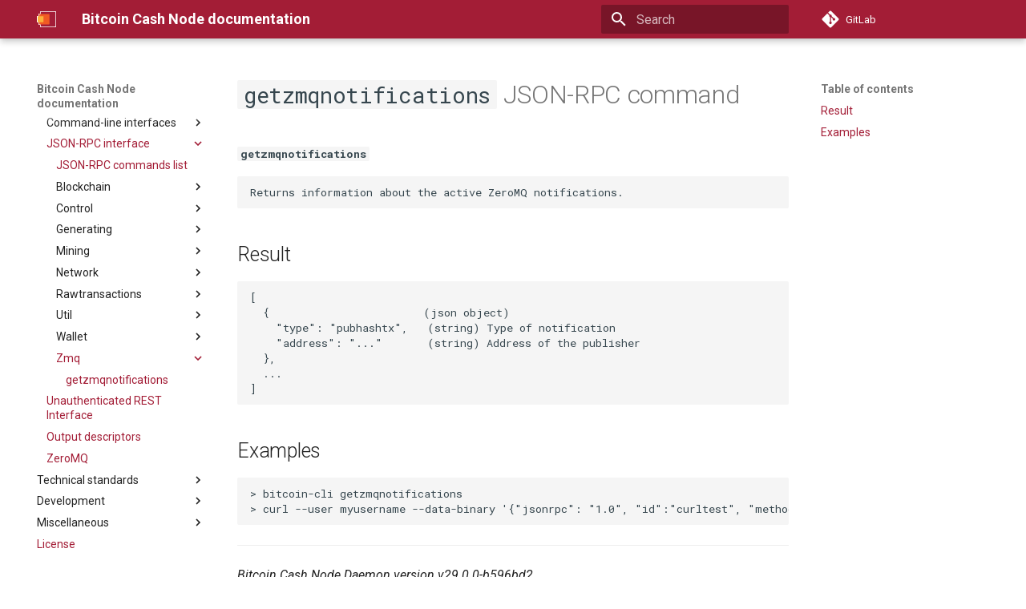

--- FILE ---
content_type: text/html; charset=utf-8
request_url: https://docs.bitcoincashnode.org/doc/json-rpc/getzmqnotifications/
body_size: 126605
content:

<!doctype html>
<html lang="en" class="no-js">
  <head>
    
      <meta charset="utf-8">
      <meta name="viewport" content="width=device-width,initial-scale=1">
      
        <meta name="description" content="Documentation for the Bitcoin Cash Node project">
      
      
        <meta name="author" content="The Bitcoin developers">
      
      
      
        <link rel="prev" href="../walletprocesspsbt/">
      
      
        <link rel="next" href="../../REST-interface/">
      
      
      <link rel="icon" href="../../../assets/images/favicon.png">
      <meta name="generator" content="mkdocs-1.6.1, mkdocs-material-9.6.12">
    
    
      
        <title>getzmqnotifications - Bitcoin Cash Node documentation</title>
      
    
    
      <link rel="stylesheet" href="../../../assets/stylesheets/main.2afb09e1.min.css">
      
      


    
    
      
    
    
      
        
        
        <link rel="preconnect" href="https://fonts.gstatic.com" crossorigin>
        <link rel="stylesheet" href="https://fonts.googleapis.com/css?family=Roboto:300,300i,400,400i,700,700i%7CRoboto+Mono:400,400i,700,700i&display=fallback">
        <style>:root{--md-text-font:"Roboto";--md-code-font:"Roboto Mono"}</style>
      
    
    
      <link rel="stylesheet" href="../../stylesheets/custom.css">
    
    <script>__md_scope=new URL("../../..",location),__md_hash=e=>[...e].reduce(((e,_)=>(e<<5)-e+_.charCodeAt(0)),0),__md_get=(e,_=localStorage,t=__md_scope)=>JSON.parse(_.getItem(t.pathname+"."+e)),__md_set=(e,_,t=localStorage,a=__md_scope)=>{try{t.setItem(a.pathname+"."+e,JSON.stringify(_))}catch(e){}}</script>
    
      

    
    
    
  </head>
  
  
    <body dir="ltr">
  
    
    <input class="md-toggle" data-md-toggle="drawer" type="checkbox" id="__drawer" autocomplete="off">
    <input class="md-toggle" data-md-toggle="search" type="checkbox" id="__search" autocomplete="off">
    <label class="md-overlay" for="__drawer"></label>
    <div data-md-component="skip">
      
        
        <a href="#getzmqnotifications-json-rpc-command" class="md-skip">
          Skip to content
        </a>
      
    </div>
    <div data-md-component="announce">
      
    </div>
    
    
      

  

<header class="md-header md-header--shadow" data-md-component="header">
  <nav class="md-header__inner md-grid" aria-label="Header">
    <a href="../../.." title="Bitcoin Cash Node documentation" class="md-header__button md-logo" aria-label="Bitcoin Cash Node documentation" data-md-component="logo">
      
  <img src="../../images/logo.svg" alt="logo">

    </a>
    <label class="md-header__button md-icon" for="__drawer">
      
      <svg xmlns="http://www.w3.org/2000/svg" viewBox="0 0 24 24"><path d="M3 6h18v2H3zm0 5h18v2H3zm0 5h18v2H3z"/></svg>
    </label>
    <div class="md-header__title" data-md-component="header-title">
      <div class="md-header__ellipsis">
        <div class="md-header__topic">
          <span class="md-ellipsis">
            Bitcoin Cash Node documentation
          </span>
        </div>
        <div class="md-header__topic" data-md-component="header-topic">
          <span class="md-ellipsis">
            
              getzmqnotifications
            
          </span>
        </div>
      </div>
    </div>
    
    
      <script>var palette=__md_get("__palette");if(palette&&palette.color){if("(prefers-color-scheme)"===palette.color.media){var media=matchMedia("(prefers-color-scheme: light)"),input=document.querySelector(media.matches?"[data-md-color-media='(prefers-color-scheme: light)']":"[data-md-color-media='(prefers-color-scheme: dark)']");palette.color.media=input.getAttribute("data-md-color-media"),palette.color.scheme=input.getAttribute("data-md-color-scheme"),palette.color.primary=input.getAttribute("data-md-color-primary"),palette.color.accent=input.getAttribute("data-md-color-accent")}for(var[key,value]of Object.entries(palette.color))document.body.setAttribute("data-md-color-"+key,value)}</script>
    
    
    
      
      
        <label class="md-header__button md-icon" for="__search">
          
          <svg xmlns="http://www.w3.org/2000/svg" viewBox="0 0 24 24"><path d="M9.5 3A6.5 6.5 0 0 1 16 9.5c0 1.61-.59 3.09-1.56 4.23l.27.27h.79l5 5-1.5 1.5-5-5v-.79l-.27-.27A6.52 6.52 0 0 1 9.5 16 6.5 6.5 0 0 1 3 9.5 6.5 6.5 0 0 1 9.5 3m0 2C7 5 5 7 5 9.5S7 14 9.5 14 14 12 14 9.5 12 5 9.5 5"/></svg>
        </label>
        <div class="md-search" data-md-component="search" role="dialog">
  <label class="md-search__overlay" for="__search"></label>
  <div class="md-search__inner" role="search">
    <form class="md-search__form" name="search">
      <input type="text" class="md-search__input" name="query" aria-label="Search" placeholder="Search" autocapitalize="off" autocorrect="off" autocomplete="off" spellcheck="false" data-md-component="search-query" required>
      <label class="md-search__icon md-icon" for="__search">
        
        <svg xmlns="http://www.w3.org/2000/svg" viewBox="0 0 24 24"><path d="M9.5 3A6.5 6.5 0 0 1 16 9.5c0 1.61-.59 3.09-1.56 4.23l.27.27h.79l5 5-1.5 1.5-5-5v-.79l-.27-.27A6.52 6.52 0 0 1 9.5 16 6.5 6.5 0 0 1 3 9.5 6.5 6.5 0 0 1 9.5 3m0 2C7 5 5 7 5 9.5S7 14 9.5 14 14 12 14 9.5 12 5 9.5 5"/></svg>
        
        <svg xmlns="http://www.w3.org/2000/svg" viewBox="0 0 24 24"><path d="M20 11v2H8l5.5 5.5-1.42 1.42L4.16 12l7.92-7.92L13.5 5.5 8 11z"/></svg>
      </label>
      <nav class="md-search__options" aria-label="Search">
        
        <button type="reset" class="md-search__icon md-icon" title="Clear" aria-label="Clear" tabindex="-1">
          
          <svg xmlns="http://www.w3.org/2000/svg" viewBox="0 0 24 24"><path d="M19 6.41 17.59 5 12 10.59 6.41 5 5 6.41 10.59 12 5 17.59 6.41 19 12 13.41 17.59 19 19 17.59 13.41 12z"/></svg>
        </button>
      </nav>
      
    </form>
    <div class="md-search__output">
      <div class="md-search__scrollwrap" tabindex="0" data-md-scrollfix>
        <div class="md-search-result" data-md-component="search-result">
          <div class="md-search-result__meta">
            Initializing search
          </div>
          <ol class="md-search-result__list" role="presentation"></ol>
        </div>
      </div>
    </div>
  </div>
</div>
      
    
    
      <div class="md-header__source">
        <a href="https://gitlab.com/bitcoin-cash-node/bitcoin-cash-node" title="Go to repository" class="md-source" data-md-component="source">
  <div class="md-source__icon md-icon">
    
    <svg xmlns="http://www.w3.org/2000/svg" viewBox="0 0 448 512"><!--! Font Awesome Free 6.7.2 by @fontawesome - https://fontawesome.com License - https://fontawesome.com/license/free (Icons: CC BY 4.0, Fonts: SIL OFL 1.1, Code: MIT License) Copyright 2024 Fonticons, Inc.--><path d="M439.55 236.05 244 40.45a28.87 28.87 0 0 0-40.81 0l-40.66 40.63 51.52 51.52c27.06-9.14 52.68 16.77 43.39 43.68l49.66 49.66c34.23-11.8 61.18 31 35.47 56.69-26.49 26.49-70.21-2.87-56-37.34L240.22 199v121.85c25.3 12.54 22.26 41.85 9.08 55a34.34 34.34 0 0 1-48.55 0c-17.57-17.6-11.07-46.91 11.25-56v-123c-20.8-8.51-24.6-30.74-18.64-45L142.57 101 8.45 235.14a28.86 28.86 0 0 0 0 40.81l195.61 195.6a28.86 28.86 0 0 0 40.8 0l194.69-194.69a28.86 28.86 0 0 0 0-40.81"/></svg>
  </div>
  <div class="md-source__repository">
    GitLab
  </div>
</a>
      </div>
    
  </nav>
  
</header>
    
    <div class="md-container" data-md-component="container">
      
      
        
          
        
      
      <main class="md-main" data-md-component="main">
        <div class="md-main__inner md-grid">
          
            
              
              <div class="md-sidebar md-sidebar--primary" data-md-component="sidebar" data-md-type="navigation" >
                <div class="md-sidebar__scrollwrap">
                  <div class="md-sidebar__inner">
                    



<nav class="md-nav md-nav--primary" aria-label="Navigation" data-md-level="0">
  <label class="md-nav__title" for="__drawer">
    <a href="../../.." title="Bitcoin Cash Node documentation" class="md-nav__button md-logo" aria-label="Bitcoin Cash Node documentation" data-md-component="logo">
      
  <img src="../../images/logo.svg" alt="logo">

    </a>
    Bitcoin Cash Node documentation
  </label>
  
    <div class="md-nav__source">
      <a href="https://gitlab.com/bitcoin-cash-node/bitcoin-cash-node" title="Go to repository" class="md-source" data-md-component="source">
  <div class="md-source__icon md-icon">
    
    <svg xmlns="http://www.w3.org/2000/svg" viewBox="0 0 448 512"><!--! Font Awesome Free 6.7.2 by @fontawesome - https://fontawesome.com License - https://fontawesome.com/license/free (Icons: CC BY 4.0, Fonts: SIL OFL 1.1, Code: MIT License) Copyright 2024 Fonticons, Inc.--><path d="M439.55 236.05 244 40.45a28.87 28.87 0 0 0-40.81 0l-40.66 40.63 51.52 51.52c27.06-9.14 52.68 16.77 43.39 43.68l49.66 49.66c34.23-11.8 61.18 31 35.47 56.69-26.49 26.49-70.21-2.87-56-37.34L240.22 199v121.85c25.3 12.54 22.26 41.85 9.08 55a34.34 34.34 0 0 1-48.55 0c-17.57-17.6-11.07-46.91 11.25-56v-123c-20.8-8.51-24.6-30.74-18.64-45L142.57 101 8.45 235.14a28.86 28.86 0 0 0 0 40.81l195.61 195.6a28.86 28.86 0 0 0 40.8 0l194.69-194.69a28.86 28.86 0 0 0 0-40.81"/></svg>
  </div>
  <div class="md-source__repository">
    GitLab
  </div>
</a>
    </div>
  
  <ul class="md-nav__list" data-md-scrollfix>
    
      
      
  
  
  
  
    <li class="md-nav__item">
      <a href="../../.." class="md-nav__link">
        
  
  
  <span class="md-ellipsis">
    Home
    
  </span>
  

      </a>
    </li>
  

    
      
      
  
  
  
  
    <li class="md-nav__item">
      <a href="../../" class="md-nav__link">
        
  
  
  <span class="md-ellipsis">
    Setup instructions
    
  </span>
  

      </a>
    </li>
  

    
      
      
  
  
  
  
    
    
    
    
    
    <li class="md-nav__item md-nav__item--nested">
      
        
        
        <input class="md-nav__toggle md-toggle " type="checkbox" id="__nav_3" >
        
          
          <label class="md-nav__link" for="__nav_3" id="__nav_3_label" tabindex="0">
            
  
  
  <span class="md-ellipsis">
    Release notes
    
  </span>
  

            <span class="md-nav__icon md-icon"></span>
          </label>
        
        <nav class="md-nav" data-md-level="1" aria-labelledby="__nav_3_label" aria-expanded="false">
          <label class="md-nav__title" for="__nav_3">
            <span class="md-nav__icon md-icon"></span>
            Release notes
          </label>
          <ul class="md-nav__list" data-md-scrollfix>
            
              
                
  
  
  
  
    <li class="md-nav__item">
      <a href="../../release-notes/release-notes-28.0.1/" class="md-nav__link">
        
  
  
  <span class="md-ellipsis">
    Bitcoin Cash Node v28.0.1
    
  </span>
  

      </a>
    </li>
  

              
            
              
                
  
  
  
  
    <li class="md-nav__item">
      <a href="../../release-notes/release-notes-28.0.0/" class="md-nav__link">
        
  
  
  <span class="md-ellipsis">
    Bitcoin Cash Node v28.0.0
    
  </span>
  

      </a>
    </li>
  

              
            
              
                
  
  
  
  
    <li class="md-nav__item">
      <a href="../../release-notes/release-notes-27.1.0/" class="md-nav__link">
        
  
  
  <span class="md-ellipsis">
    Bitcoin Cash Node v27.1.0
    
  </span>
  

      </a>
    </li>
  

              
            
              
                
  
  
  
  
    <li class="md-nav__item">
      <a href="../../release-notes/release-notes-27.0.0/" class="md-nav__link">
        
  
  
  <span class="md-ellipsis">
    Bitcoin Cash Node v27.0.0
    
  </span>
  

      </a>
    </li>
  

              
            
              
                
  
  
  
  
    <li class="md-nav__item">
      <a href="../../release-notes/release-notes-26.1.0/" class="md-nav__link">
        
  
  
  <span class="md-ellipsis">
    Bitcoin Cash Node v26.1.0
    
  </span>
  

      </a>
    </li>
  

              
            
              
                
  
  
  
  
    <li class="md-nav__item">
      <a href="../../release-notes/release-notes-26.0.0/" class="md-nav__link">
        
  
  
  <span class="md-ellipsis">
    Bitcoin Cash Node v26.0.0
    
  </span>
  

      </a>
    </li>
  

              
            
              
                
  
  
  
  
    <li class="md-nav__item">
      <a href="../../release-notes/release-notes-25.0.0/" class="md-nav__link">
        
  
  
  <span class="md-ellipsis">
    Bitcoin Cash Node v25.0.0
    
  </span>
  

      </a>
    </li>
  

              
            
              
                
  
  
  
  
    <li class="md-nav__item">
      <a href="../../release-notes/release-notes-24.1.0/" class="md-nav__link">
        
  
  
  <span class="md-ellipsis">
    Bitcoin Cash Node v24.1.0
    
  </span>
  

      </a>
    </li>
  

              
            
              
                
  
  
  
  
    <li class="md-nav__item">
      <a href="../../release-notes/release-notes-24.0.0/" class="md-nav__link">
        
  
  
  <span class="md-ellipsis">
    Bitcoin Cash Node v24.0.0
    
  </span>
  

      </a>
    </li>
  

              
            
              
                
  
  
  
  
    <li class="md-nav__item">
      <a href="../../release-notes/release-notes-23.1.0/" class="md-nav__link">
        
  
  
  <span class="md-ellipsis">
    Bitcoin Cash Node v23.1.0
    
  </span>
  

      </a>
    </li>
  

              
            
              
                
  
  
  
  
    <li class="md-nav__item">
      <a href="../../release-notes/release-notes-23.0.0/" class="md-nav__link">
        
  
  
  <span class="md-ellipsis">
    Bitcoin Cash Node v23.0.0
    
  </span>
  

      </a>
    </li>
  

              
            
              
                
  
  
  
  
    <li class="md-nav__item">
      <a href="../../release-notes/release-notes-22.2.0/" class="md-nav__link">
        
  
  
  <span class="md-ellipsis">
    Bitcoin Cash Node v22.2.0
    
  </span>
  

      </a>
    </li>
  

              
            
              
                
  
  
  
  
    <li class="md-nav__item">
      <a href="../../release-notes/release-notes-22.1.0/" class="md-nav__link">
        
  
  
  <span class="md-ellipsis">
    Bitcoin Cash Node v22.1.0
    
  </span>
  

      </a>
    </li>
  

              
            
              
                
  
  
  
  
    <li class="md-nav__item">
      <a href="../../release-notes/release-notes-22.0.0/" class="md-nav__link">
        
  
  
  <span class="md-ellipsis">
    Bitcoin Cash Node v22.0.0
    
  </span>
  

      </a>
    </li>
  

              
            
              
                
  
  
  
  
    <li class="md-nav__item">
      <a href="../../release-notes/release-notes-0.21.2/" class="md-nav__link">
        
  
  
  <span class="md-ellipsis">
    Bitcoin Cash Node v0.21.2
    
  </span>
  

      </a>
    </li>
  

              
            
              
                
  
  
  
  
    <li class="md-nav__item">
      <a href="../../release-notes/release-notes-0.21.1/" class="md-nav__link">
        
  
  
  <span class="md-ellipsis">
    Bitcoin Cash Node v0.21.1
    
  </span>
  

      </a>
    </li>
  

              
            
              
                
  
  
  
  
    <li class="md-nav__item">
      <a href="../../release-notes/release-notes-0.21.0/" class="md-nav__link">
        
  
  
  <span class="md-ellipsis">
    Bitcoin Cash Node v0.21.0
    
  </span>
  

      </a>
    </li>
  

              
            
              
                
  
  
  
  
    
    
    
    
    
    <li class="md-nav__item md-nav__item--nested">
      
        
        
        <input class="md-nav__toggle md-toggle " type="checkbox" id="__nav_3_18" >
        
          
          <label class="md-nav__link" for="__nav_3_18" id="__nav_3_18_label" tabindex="0">
            
  
  
  <span class="md-ellipsis">
    Bitcoin ABC v0.14.1-v0.20
    
  </span>
  

            <span class="md-nav__icon md-icon"></span>
          </label>
        
        <nav class="md-nav" data-md-level="2" aria-labelledby="__nav_3_18_label" aria-expanded="false">
          <label class="md-nav__title" for="__nav_3_18">
            <span class="md-nav__icon md-icon"></span>
            Bitcoin ABC v0.14.1-v0.20
          </label>
          <ul class="md-nav__list" data-md-scrollfix>
            
              
                
  
  
  
  
    <li class="md-nav__item">
      <a href="../../release-notes/release-notes-0.20.12/" class="md-nav__link">
        
  
  
  <span class="md-ellipsis">
    Bitcoin ABC v0.20.12
    
  </span>
  

      </a>
    </li>
  

              
            
              
                
  
  
  
  
    <li class="md-nav__item">
      <a href="../../release-notes/release-notes-0.20.11/" class="md-nav__link">
        
  
  
  <span class="md-ellipsis">
    Bitcoin ABC v0.20.11
    
  </span>
  

      </a>
    </li>
  

              
            
              
                
  
  
  
  
    <li class="md-nav__item">
      <a href="../../release-notes/release-notes-0.20.10/" class="md-nav__link">
        
  
  
  <span class="md-ellipsis">
    Bitcoin ABC v0.20.10
    
  </span>
  

      </a>
    </li>
  

              
            
              
                
  
  
  
  
    <li class="md-nav__item">
      <a href="../../release-notes/release-notes-0.20.9/" class="md-nav__link">
        
  
  
  <span class="md-ellipsis">
    Bitcoin ABC v0.20.9
    
  </span>
  

      </a>
    </li>
  

              
            
              
                
  
  
  
  
    <li class="md-nav__item">
      <a href="../../release-notes/release-notes-0.20.8/" class="md-nav__link">
        
  
  
  <span class="md-ellipsis">
    Bitcoin ABC v0.20.8
    
  </span>
  

      </a>
    </li>
  

              
            
              
                
  
  
  
  
    <li class="md-nav__item">
      <a href="../../release-notes/release-notes-0.20.7/" class="md-nav__link">
        
  
  
  <span class="md-ellipsis">
    Bitcoin ABC v0.20.7
    
  </span>
  

      </a>
    </li>
  

              
            
              
                
  
  
  
  
    <li class="md-nav__item">
      <a href="../../release-notes/release-notes-0.20.6/" class="md-nav__link">
        
  
  
  <span class="md-ellipsis">
    Bitcoin ABC v0.20.6
    
  </span>
  

      </a>
    </li>
  

              
            
              
                
  
  
  
  
    <li class="md-nav__item">
      <a href="../../release-notes/release-notes-0.20.5/" class="md-nav__link">
        
  
  
  <span class="md-ellipsis">
    Bitcoin ABC v0.20.5
    
  </span>
  

      </a>
    </li>
  

              
            
              
                
  
  
  
  
    <li class="md-nav__item">
      <a href="../../release-notes/release-notes-0.20.4/" class="md-nav__link">
        
  
  
  <span class="md-ellipsis">
    Bitcoin ABC v0.20.4
    
  </span>
  

      </a>
    </li>
  

              
            
              
                
  
  
  
  
    <li class="md-nav__item">
      <a href="../../release-notes/release-notes-0.20.3/" class="md-nav__link">
        
  
  
  <span class="md-ellipsis">
    Bitcoin ABC v0.20.3
    
  </span>
  

      </a>
    </li>
  

              
            
              
                
  
  
  
  
    <li class="md-nav__item">
      <a href="../../release-notes/release-notes-0.20.2/" class="md-nav__link">
        
  
  
  <span class="md-ellipsis">
    Bitcoin ABC v0.20.2
    
  </span>
  

      </a>
    </li>
  

              
            
              
                
  
  
  
  
    <li class="md-nav__item">
      <a href="../../release-notes/release-notes-0.20.1/" class="md-nav__link">
        
  
  
  <span class="md-ellipsis">
    Bitcoin ABC v0.20.1
    
  </span>
  

      </a>
    </li>
  

              
            
              
                
  
  
  
  
    <li class="md-nav__item">
      <a href="../../release-notes/release-notes-0.20.0/" class="md-nav__link">
        
  
  
  <span class="md-ellipsis">
    Bitcoin ABC v0.20.0
    
  </span>
  

      </a>
    </li>
  

              
            
              
                
  
  
  
  
    <li class="md-nav__item">
      <a href="../../release-notes/release-notes-0.19.12/" class="md-nav__link">
        
  
  
  <span class="md-ellipsis">
    Bitcoin ABC v0.19.12
    
  </span>
  

      </a>
    </li>
  

              
            
              
                
  
  
  
  
    <li class="md-nav__item">
      <a href="../../release-notes/release-notes-0.19.11/" class="md-nav__link">
        
  
  
  <span class="md-ellipsis">
    Bitcoin ABC v0.19.11
    
  </span>
  

      </a>
    </li>
  

              
            
              
                
  
  
  
  
    <li class="md-nav__item">
      <a href="../../release-notes/release-notes-0.19.10/" class="md-nav__link">
        
  
  
  <span class="md-ellipsis">
    Bitcoin ABC v0.19.10
    
  </span>
  

      </a>
    </li>
  

              
            
              
                
  
  
  
  
    <li class="md-nav__item">
      <a href="../../release-notes/release-notes-0.19.9/" class="md-nav__link">
        
  
  
  <span class="md-ellipsis">
    Bitcoin ABC v0.19.9
    
  </span>
  

      </a>
    </li>
  

              
            
              
                
  
  
  
  
    <li class="md-nav__item">
      <a href="../../release-notes/release-notes-0.19.8/" class="md-nav__link">
        
  
  
  <span class="md-ellipsis">
    Bitcoin ABC v0.19.8
    
  </span>
  

      </a>
    </li>
  

              
            
              
                
  
  
  
  
    <li class="md-nav__item">
      <a href="../../release-notes/release-notes-0.19.7/" class="md-nav__link">
        
  
  
  <span class="md-ellipsis">
    Bitcoin ABC v0.19.7
    
  </span>
  

      </a>
    </li>
  

              
            
              
                
  
  
  
  
    <li class="md-nav__item">
      <a href="../../release-notes/release-notes-0.19.6/" class="md-nav__link">
        
  
  
  <span class="md-ellipsis">
    Bitcoin ABC v0.19.6
    
  </span>
  

      </a>
    </li>
  

              
            
              
                
  
  
  
  
    <li class="md-nav__item">
      <a href="../../release-notes/release-notes-0.19.5/" class="md-nav__link">
        
  
  
  <span class="md-ellipsis">
    Bitcoin ABC v0.19.5
    
  </span>
  

      </a>
    </li>
  

              
            
              
                
  
  
  
  
    <li class="md-nav__item">
      <a href="../../release-notes/release-notes-0.19.4/" class="md-nav__link">
        
  
  
  <span class="md-ellipsis">
    Bitcoin ABC v0.19.4
    
  </span>
  

      </a>
    </li>
  

              
            
              
                
  
  
  
  
    <li class="md-nav__item">
      <a href="../../release-notes/release-notes-0.19.3/" class="md-nav__link">
        
  
  
  <span class="md-ellipsis">
    Bitcoin ABC v0.19.3
    
  </span>
  

      </a>
    </li>
  

              
            
              
                
  
  
  
  
    <li class="md-nav__item">
      <a href="../../release-notes/release-notes-0.19.2/" class="md-nav__link">
        
  
  
  <span class="md-ellipsis">
    Bitcoin ABC v0.19.2
    
  </span>
  

      </a>
    </li>
  

              
            
              
                
  
  
  
  
    <li class="md-nav__item">
      <a href="../../release-notes/release-notes-0.19.1/" class="md-nav__link">
        
  
  
  <span class="md-ellipsis">
    Bitcoin ABC v0.19.1
    
  </span>
  

      </a>
    </li>
  

              
            
              
                
  
  
  
  
    <li class="md-nav__item">
      <a href="../../release-notes/release-notes-0.19.0/" class="md-nav__link">
        
  
  
  <span class="md-ellipsis">
    Bitcoin ABC v0.19.0
    
  </span>
  

      </a>
    </li>
  

              
            
              
                
  
  
  
  
    <li class="md-nav__item">
      <a href="../../release-notes/release-notes-0.18.8/" class="md-nav__link">
        
  
  
  <span class="md-ellipsis">
    Bitcoin ABC v0.18.8
    
  </span>
  

      </a>
    </li>
  

              
            
              
                
  
  
  
  
    <li class="md-nav__item">
      <a href="../../release-notes/release-notes-0.18.7/" class="md-nav__link">
        
  
  
  <span class="md-ellipsis">
    Bitcoin ABC v0.18.7
    
  </span>
  

      </a>
    </li>
  

              
            
              
                
  
  
  
  
    <li class="md-nav__item">
      <a href="../../release-notes/release-notes-0.18.6/" class="md-nav__link">
        
  
  
  <span class="md-ellipsis">
    Bitcoin ABC v0.18.6
    
  </span>
  

      </a>
    </li>
  

              
            
              
                
  
  
  
  
    <li class="md-nav__item">
      <a href="../../release-notes/release-notes-0.18.5/" class="md-nav__link">
        
  
  
  <span class="md-ellipsis">
    Bitcoin ABC v0.18.5
    
  </span>
  

      </a>
    </li>
  

              
            
              
                
  
  
  
  
    <li class="md-nav__item">
      <a href="../../release-notes/release-notes-0.18.4/" class="md-nav__link">
        
  
  
  <span class="md-ellipsis">
    Bitcoin ABC v0.18.4
    
  </span>
  

      </a>
    </li>
  

              
            
              
                
  
  
  
  
    <li class="md-nav__item">
      <a href="../../release-notes/release-notes-0.18.3/" class="md-nav__link">
        
  
  
  <span class="md-ellipsis">
    Bitcoin ABC v0.18.3
    
  </span>
  

      </a>
    </li>
  

              
            
              
                
  
  
  
  
    <li class="md-nav__item">
      <a href="../../release-notes/release-notes-0.18.2/" class="md-nav__link">
        
  
  
  <span class="md-ellipsis">
    Bitcoin ABC v0.18.2
    
  </span>
  

      </a>
    </li>
  

              
            
              
                
  
  
  
  
    <li class="md-nav__item">
      <a href="../../release-notes/release-notes-0.18.1/" class="md-nav__link">
        
  
  
  <span class="md-ellipsis">
    Bitcoin ABC v0.18.1
    
  </span>
  

      </a>
    </li>
  

              
            
              
                
  
  
  
  
    <li class="md-nav__item">
      <a href="../../release-notes/release-notes-0.18.0/" class="md-nav__link">
        
  
  
  <span class="md-ellipsis">
    Bitcoin ABC v0.18.0
    
  </span>
  

      </a>
    </li>
  

              
            
              
                
  
  
  
  
    <li class="md-nav__item">
      <a href="../../release-notes/release-notes-0.17.2/" class="md-nav__link">
        
  
  
  <span class="md-ellipsis">
    Bitcoin ABC v0.17.2
    
  </span>
  

      </a>
    </li>
  

              
            
              
                
  
  
  
  
    <li class="md-nav__item">
      <a href="../../release-notes/release-notes-0.17.1/" class="md-nav__link">
        
  
  
  <span class="md-ellipsis">
    Bitcoin ABC v0.17.1
    
  </span>
  

      </a>
    </li>
  

              
            
              
                
  
  
  
  
    <li class="md-nav__item">
      <a href="../../release-notes/release-notes-0.17.0/" class="md-nav__link">
        
  
  
  <span class="md-ellipsis">
    Bitcoin ABC v0.17.0
    
  </span>
  

      </a>
    </li>
  

              
            
              
                
  
  
  
  
    <li class="md-nav__item">
      <a href="../../release-notes/release-notes-0.16.2/" class="md-nav__link">
        
  
  
  <span class="md-ellipsis">
    Bitcoin ABC v0.16.2
    
  </span>
  

      </a>
    </li>
  

              
            
              
                
  
  
  
  
    <li class="md-nav__item">
      <a href="../../release-notes/release-notes-0.16.1/" class="md-nav__link">
        
  
  
  <span class="md-ellipsis">
    Bitcoin ABC v0.16.1
    
  </span>
  

      </a>
    </li>
  

              
            
              
                
  
  
  
  
    <li class="md-nav__item">
      <a href="../../release-notes/release-notes-0.16.0/" class="md-nav__link">
        
  
  
  <span class="md-ellipsis">
    Bitcoin ABC v0.16.0
    
  </span>
  

      </a>
    </li>
  

              
            
              
                
  
  
  
  
    <li class="md-nav__item">
      <a href="../../release-notes/release-notes-0.15.1/" class="md-nav__link">
        
  
  
  <span class="md-ellipsis">
    Bitcoin ABC v0.15.1
    
  </span>
  

      </a>
    </li>
  

              
            
              
                
  
  
  
  
    <li class="md-nav__item">
      <a href="../../release-notes/release-notes-0.15.0/" class="md-nav__link">
        
  
  
  <span class="md-ellipsis">
    Bitcoin ABC v0.15.0
    
  </span>
  

      </a>
    </li>
  

              
            
              
                
  
  
  
  
    <li class="md-nav__item">
      <a href="../../release-notes/release-notes-0.14.6/" class="md-nav__link">
        
  
  
  <span class="md-ellipsis">
    Bitcoin ABC v0.14.6
    
  </span>
  

      </a>
    </li>
  

              
            
              
                
  
  
  
  
    <li class="md-nav__item">
      <a href="../../release-notes/release-notes-0.14.5/" class="md-nav__link">
        
  
  
  <span class="md-ellipsis">
    Bitcoin ABC v0.14.5
    
  </span>
  

      </a>
    </li>
  

              
            
              
                
  
  
  
  
    <li class="md-nav__item">
      <a href="../../release-notes/release-notes-0.14.4/" class="md-nav__link">
        
  
  
  <span class="md-ellipsis">
    Bitcoin ABC v0.14.4
    
  </span>
  

      </a>
    </li>
  

              
            
              
                
  
  
  
  
    <li class="md-nav__item">
      <a href="../../release-notes/release-notes-0.14.3/" class="md-nav__link">
        
  
  
  <span class="md-ellipsis">
    Bitcoin ABC v0.14.3
    
  </span>
  

      </a>
    </li>
  

              
            
              
                
  
  
  
  
    <li class="md-nav__item">
      <a href="../../release-notes/release-notes-0.14.2/" class="md-nav__link">
        
  
  
  <span class="md-ellipsis">
    Bitcoin ABC v0.14.2
    
  </span>
  

      </a>
    </li>
  

              
            
              
                
  
  
  
  
    <li class="md-nav__item">
      <a href="../../release-notes/release-notes-0.14.1/" class="md-nav__link">
        
  
  
  <span class="md-ellipsis">
    Bitcoin ABC v0.14.1
    
  </span>
  

      </a>
    </li>
  

              
            
          </ul>
        </nav>
      
    </li>
  

              
            
              
                
  
  
  
  
    
    
    
    
    
    <li class="md-nav__item md-nav__item--nested">
      
        
        
        <input class="md-nav__toggle md-toggle " type="checkbox" id="__nav_3_19" >
        
          
          <label class="md-nav__link" for="__nav_3_19" id="__nav_3_19_label" tabindex="0">
            
  
  
  <span class="md-ellipsis">
    Bitcoin Core v0.9-v0.14.0
    
  </span>
  

            <span class="md-nav__icon md-icon"></span>
          </label>
        
        <nav class="md-nav" data-md-level="2" aria-labelledby="__nav_3_19_label" aria-expanded="false">
          <label class="md-nav__title" for="__nav_3_19">
            <span class="md-nav__icon md-icon"></span>
            Bitcoin Core v0.9-v0.14.0
          </label>
          <ul class="md-nav__list" data-md-scrollfix>
            
              
                
  
  
  
  
    <li class="md-nav__item">
      <a href="../../release-notes/release-notes-0.14.0/" class="md-nav__link">
        
  
  
  <span class="md-ellipsis">
    Bitcoin Core v0.14.0
    
  </span>
  

      </a>
    </li>
  

              
            
              
                
  
  
  
  
    <li class="md-nav__item">
      <a href="../../release-notes/release-notes-0.13.2/" class="md-nav__link">
        
  
  
  <span class="md-ellipsis">
    Bitcoin Core v0.13.2
    
  </span>
  

      </a>
    </li>
  

              
            
              
                
  
  
  
  
    <li class="md-nav__item">
      <a href="../../release-notes/release-notes-0.13.1/" class="md-nav__link">
        
  
  
  <span class="md-ellipsis">
    Bitcoin Core v0.13.1
    
  </span>
  

      </a>
    </li>
  

              
            
              
                
  
  
  
  
    <li class="md-nav__item">
      <a href="../../release-notes/release-notes-0.13.0/" class="md-nav__link">
        
  
  
  <span class="md-ellipsis">
    Bitcoin Core v0.13.0
    
  </span>
  

      </a>
    </li>
  

              
            
              
                
  
  
  
  
    <li class="md-nav__item">
      <a href="../../release-notes/release-notes-0.12.1/" class="md-nav__link">
        
  
  
  <span class="md-ellipsis">
    Bitcoin Core v0.12.1
    
  </span>
  

      </a>
    </li>
  

              
            
              
                
  
  
  
  
    <li class="md-nav__item">
      <a href="../../release-notes/release-notes-0.12.0/" class="md-nav__link">
        
  
  
  <span class="md-ellipsis">
    Bitcoin Core v0.12.0
    
  </span>
  

      </a>
    </li>
  

              
            
              
                
  
  
  
  
    <li class="md-nav__item">
      <a href="../../release-notes/release-notes-0.11.2/" class="md-nav__link">
        
  
  
  <span class="md-ellipsis">
    Bitcoin Core v0.11.2
    
  </span>
  

      </a>
    </li>
  

              
            
              
                
  
  
  
  
    <li class="md-nav__item">
      <a href="../../release-notes/release-notes-0.11.1/" class="md-nav__link">
        
  
  
  <span class="md-ellipsis">
    Bitcoin Core v0.11.1
    
  </span>
  

      </a>
    </li>
  

              
            
              
                
  
  
  
  
    <li class="md-nav__item">
      <a href="../../release-notes/release-notes-0.11.0/" class="md-nav__link">
        
  
  
  <span class="md-ellipsis">
    Bitcoin Core v0.11.0
    
  </span>
  

      </a>
    </li>
  

              
            
              
                
  
  
  
  
    <li class="md-nav__item">
      <a href="../../release-notes/release-notes-0.10.4/" class="md-nav__link">
        
  
  
  <span class="md-ellipsis">
    Bitcoin Core v0.10.4
    
  </span>
  

      </a>
    </li>
  

              
            
              
                
  
  
  
  
    <li class="md-nav__item">
      <a href="../../release-notes/release-notes-0.10.3/" class="md-nav__link">
        
  
  
  <span class="md-ellipsis">
    Bitcoin Core v0.10.3
    
  </span>
  

      </a>
    </li>
  

              
            
              
                
  
  
  
  
    <li class="md-nav__item">
      <a href="../../release-notes/release-notes-0.10.2/" class="md-nav__link">
        
  
  
  <span class="md-ellipsis">
    Bitcoin Core v0.10.2
    
  </span>
  

      </a>
    </li>
  

              
            
              
                
  
  
  
  
    <li class="md-nav__item">
      <a href="../../release-notes/release-notes-0.10.1/" class="md-nav__link">
        
  
  
  <span class="md-ellipsis">
    Bitcoin Core v0.10.1
    
  </span>
  

      </a>
    </li>
  

              
            
              
                
  
  
  
  
    <li class="md-nav__item">
      <a href="../../release-notes/release-notes-0.10.0/" class="md-nav__link">
        
  
  
  <span class="md-ellipsis">
    Bitcoin Core v0.10.0
    
  </span>
  

      </a>
    </li>
  

              
            
              
                
  
  
  
  
    <li class="md-nav__item">
      <a href="../../release-notes/release-notes-0.9.5/" class="md-nav__link">
        
  
  
  <span class="md-ellipsis">
    Bitcoin Core v0.9.5
    
  </span>
  

      </a>
    </li>
  

              
            
              
                
  
  
  
  
    <li class="md-nav__item">
      <a href="../../release-notes/release-notes-0.9.4/" class="md-nav__link">
        
  
  
  <span class="md-ellipsis">
    Bitcoin Core v0.9.4
    
  </span>
  

      </a>
    </li>
  

              
            
              
                
  
  
  
  
    <li class="md-nav__item">
      <a href="../../release-notes/release-notes-0.9.3/" class="md-nav__link">
        
  
  
  <span class="md-ellipsis">
    Bitcoin Core v0.9.3
    
  </span>
  

      </a>
    </li>
  

              
            
              
                
  
  
  
  
    <li class="md-nav__item">
      <a href="../../release-notes/release-notes-0.9.2.1/" class="md-nav__link">
        
  
  
  <span class="md-ellipsis">
    Bitcoin Core v0.9.2.1
    
  </span>
  

      </a>
    </li>
  

              
            
              
                
  
  
  
  
    <li class="md-nav__item">
      <a href="../../release-notes/release-notes-0.9.2/" class="md-nav__link">
        
  
  
  <span class="md-ellipsis">
    Bitcoin Core v0.9.2
    
  </span>
  

      </a>
    </li>
  

              
            
              
                
  
  
  
  
    <li class="md-nav__item">
      <a href="../../release-notes/release-notes-0.9.1/" class="md-nav__link">
        
  
  
  <span class="md-ellipsis">
    Bitcoin Core v0.9.1
    
  </span>
  

      </a>
    </li>
  

              
            
              
                
  
  
  
  
    <li class="md-nav__item">
      <a href="../../release-notes/release-notes-0.9.0/" class="md-nav__link">
        
  
  
  <span class="md-ellipsis">
    Bitcoin Core v0.9.0
    
  </span>
  

      </a>
    </li>
  

              
            
          </ul>
        </nav>
      
    </li>
  

              
            
              
                
  
  
  
  
    
    
    
    
    
    <li class="md-nav__item md-nav__item--nested">
      
        
        
        <input class="md-nav__toggle md-toggle " type="checkbox" id="__nav_3_20" >
        
          
          <label class="md-nav__link" for="__nav_3_20" id="__nav_3_20_label" tabindex="0">
            
  
  
  <span class="md-ellipsis">
    Bitcoin-Qt v0.5-v0.8
    
  </span>
  

            <span class="md-nav__icon md-icon"></span>
          </label>
        
        <nav class="md-nav" data-md-level="2" aria-labelledby="__nav_3_20_label" aria-expanded="false">
          <label class="md-nav__title" for="__nav_3_20">
            <span class="md-nav__icon md-icon"></span>
            Bitcoin-Qt v0.5-v0.8
          </label>
          <ul class="md-nav__list" data-md-scrollfix>
            
              
                
  
  
  
  
    <li class="md-nav__item">
      <a href="../../release-notes/release-notes-0.8.6/" class="md-nav__link">
        
  
  
  <span class="md-ellipsis">
    Bitcoin-Qt v0.8.6
    
  </span>
  

      </a>
    </li>
  

              
            
              
                
  
  
  
  
    <li class="md-nav__item">
      <a href="../../release-notes/release-notes-0.8.5/" class="md-nav__link">
        
  
  
  <span class="md-ellipsis">
    Bitcoin-Qt v0.8.5
    
  </span>
  

      </a>
    </li>
  

              
            
              
                
  
  
  
  
    <li class="md-nav__item">
      <a href="../../release-notes/release-notes-0.8.4/" class="md-nav__link">
        
  
  
  <span class="md-ellipsis">
    Bitcoin-Qt v0.8.4
    
  </span>
  

      </a>
    </li>
  

              
            
              
                
  
  
  
  
    <li class="md-nav__item">
      <a href="../../release-notes/release-notes-0.8.3/" class="md-nav__link">
        
  
  
  <span class="md-ellipsis">
    Bitcoin-Qt v0.8.3
    
  </span>
  

      </a>
    </li>
  

              
            
              
                
  
  
  
  
    <li class="md-nav__item">
      <a href="../../release-notes/release-notes-0.8.2/" class="md-nav__link">
        
  
  
  <span class="md-ellipsis">
    Bitcoin-Qt v0.8.2
    
  </span>
  

      </a>
    </li>
  

              
            
              
                
  
  
  
  
    <li class="md-nav__item">
      <a href="../../release-notes/release-notes-0.8.1/" class="md-nav__link">
        
  
  
  <span class="md-ellipsis">
    Bitcoin-Qt v0.8.1
    
  </span>
  

      </a>
    </li>
  

              
            
              
                
  
  
  
  
    <li class="md-nav__item">
      <a href="../../release-notes/release-notes-0.8.0/" class="md-nav__link">
        
  
  
  <span class="md-ellipsis">
    Bitcoin-Qt v0.8.0
    
  </span>
  

      </a>
    </li>
  

              
            
              
                
  
  
  
  
    <li class="md-nav__item">
      <a href="../../release-notes/release-notes-0.7.2/" class="md-nav__link">
        
  
  
  <span class="md-ellipsis">
    Bitcoin-Qt v0.7.2
    
  </span>
  

      </a>
    </li>
  

              
            
              
                
  
  
  
  
    <li class="md-nav__item">
      <a href="../../release-notes/release-notes-0.7.1/" class="md-nav__link">
        
  
  
  <span class="md-ellipsis">
    Bitcoin-Qt v0.7.1
    
  </span>
  

      </a>
    </li>
  

              
            
              
                
  
  
  
  
    <li class="md-nav__item">
      <a href="../../release-notes/release-notes-0.7.0/" class="md-nav__link">
        
  
  
  <span class="md-ellipsis">
    Bitcoin-Qt v0.7.0
    
  </span>
  

      </a>
    </li>
  

              
            
              
                
  
  
  
  
    <li class="md-nav__item">
      <a href="../../release-notes/release-notes-0.6.3/" class="md-nav__link">
        
  
  
  <span class="md-ellipsis">
    Bitcoin-Qt v0.6.3
    
  </span>
  

      </a>
    </li>
  

              
            
              
                
  
  
  
  
    <li class="md-nav__item">
      <a href="../../release-notes/release-notes-0.6.2/" class="md-nav__link">
        
  
  
  <span class="md-ellipsis">
    Bitcoin-Qt v0.6.2
    
  </span>
  

      </a>
    </li>
  

              
            
              
                
  
  
  
  
    <li class="md-nav__item">
      <a href="../../release-notes/release-notes-0.6.1/" class="md-nav__link">
        
  
  
  <span class="md-ellipsis">
    Bitcoin-Qt v0.6.1
    
  </span>
  

      </a>
    </li>
  

              
            
              
                
  
  
  
  
    <li class="md-nav__item">
      <a href="../../release-notes/release-notes-0.6.0/" class="md-nav__link">
        
  
  
  <span class="md-ellipsis">
    Bitcoin-Qt v0.6.0
    
  </span>
  

      </a>
    </li>
  

              
            
              
                
  
  
  
  
    <li class="md-nav__item">
      <a href="../../release-notes/release-notes-0.5.5/" class="md-nav__link">
        
  
  
  <span class="md-ellipsis">
    Bitcoin-Qt v0.5.5
    
  </span>
  

      </a>
    </li>
  

              
            
              
                
  
  
  
  
    <li class="md-nav__item">
      <a href="../../release-notes/release-notes-0.5.4/" class="md-nav__link">
        
  
  
  <span class="md-ellipsis">
    Bitcoin-Qt v0.5.4
    
  </span>
  

      </a>
    </li>
  

              
            
              
                
  
  
  
  
    <li class="md-nav__item">
      <a href="../../release-notes/release-notes-0.5.3/" class="md-nav__link">
        
  
  
  <span class="md-ellipsis">
    Bitcoin-Qt v0.5.3
    
  </span>
  

      </a>
    </li>
  

              
            
              
                
  
  
  
  
    <li class="md-nav__item">
      <a href="../../release-notes/release-notes-0.5.2/" class="md-nav__link">
        
  
  
  <span class="md-ellipsis">
    Bitcoin-Qt v0.5.2
    
  </span>
  

      </a>
    </li>
  

              
            
              
                
  
  
  
  
    <li class="md-nav__item">
      <a href="../../release-notes/release-notes-0.5.1/" class="md-nav__link">
        
  
  
  <span class="md-ellipsis">
    Bitcoin-Qt v0.5.1
    
  </span>
  

      </a>
    </li>
  

              
            
              
                
  
  
  
  
    <li class="md-nav__item">
      <a href="../../release-notes/release-notes-0.5.0/" class="md-nav__link">
        
  
  
  <span class="md-ellipsis">
    Bitcoin-Qt v0.5.0
    
  </span>
  

      </a>
    </li>
  

              
            
          </ul>
        </nav>
      
    </li>
  

              
            
              
                
  
  
  
  
    
    
    
    
    
    <li class="md-nav__item md-nav__item--nested">
      
        
        
        <input class="md-nav__toggle md-toggle " type="checkbox" id="__nav_3_21" >
        
          
          <label class="md-nav__link" for="__nav_3_21" id="__nav_3_21_label" tabindex="0">
            
  
  
  <span class="md-ellipsis">
    Bitcoin v0.1-v0.4
    
  </span>
  

            <span class="md-nav__icon md-icon"></span>
          </label>
        
        <nav class="md-nav" data-md-level="2" aria-labelledby="__nav_3_21_label" aria-expanded="false">
          <label class="md-nav__title" for="__nav_3_21">
            <span class="md-nav__icon md-icon"></span>
            Bitcoin v0.1-v0.4
          </label>
          <ul class="md-nav__list" data-md-scrollfix>
            
              
                
  
  
  
  
    <li class="md-nav__item">
      <a href="../../release-notes/release-notes-0.4.6/" class="md-nav__link">
        
  
  
  <span class="md-ellipsis">
    Bitcoin v0.4.6
    
  </span>
  

      </a>
    </li>
  

              
            
              
                
  
  
  
  
    <li class="md-nav__item">
      <a href="../../release-notes/release-notes-0.4.5/" class="md-nav__link">
        
  
  
  <span class="md-ellipsis">
    Bitcoin v0.4.5
    
  </span>
  

      </a>
    </li>
  

              
            
              
                
  
  
  
  
    <li class="md-nav__item">
      <a href="../../release-notes/release-notes-0.4.4/" class="md-nav__link">
        
  
  
  <span class="md-ellipsis">
    Bitcoin v0.4.4
    
  </span>
  

      </a>
    </li>
  

              
            
              
                
  
  
  
  
    <li class="md-nav__item">
      <a href="../../release-notes/release-notes-0.4.3/" class="md-nav__link">
        
  
  
  <span class="md-ellipsis">
    Bitcoin v0.4.3
    
  </span>
  

      </a>
    </li>
  

              
            
              
                
  
  
  
  
    <li class="md-nav__item">
      <a href="../../release-notes/release-notes-0.4.2/" class="md-nav__link">
        
  
  
  <span class="md-ellipsis">
    Bitcoin v0.4.2
    
  </span>
  

      </a>
    </li>
  

              
            
              
                
  
  
  
  
    <li class="md-nav__item">
      <a href="../../release-notes/release-notes-0.4.1/" class="md-nav__link">
        
  
  
  <span class="md-ellipsis">
    Bitcoin v0.4.1
    
  </span>
  

      </a>
    </li>
  

              
            
              
                
  
  
  
  
    <li class="md-nav__item">
      <a href="../../release-notes/release-notes-0.4.0/" class="md-nav__link">
        
  
  
  <span class="md-ellipsis">
    Bitcoin v0.4.0
    
  </span>
  

      </a>
    </li>
  

              
            
              
                
  
  
  
  
    <li class="md-nav__item">
      <a href="../../release-notes/release-notes-0.3.24/" class="md-nav__link">
        
  
  
  <span class="md-ellipsis">
    Bitcoin v0.3.24
    
  </span>
  

      </a>
    </li>
  

              
            
              
                
  
  
  
  
    <li class="md-nav__item">
      <a href="../../release-notes/release-notes-0.3.23/" class="md-nav__link">
        
  
  
  <span class="md-ellipsis">
    Bitcoin v0.3.23
    
  </span>
  

      </a>
    </li>
  

              
            
              
                
  
  
  
  
    <li class="md-nav__item">
      <a href="../../release-notes/release-notes-0.3.22/" class="md-nav__link">
        
  
  
  <span class="md-ellipsis">
    Bitcoin v0.3.22
    
  </span>
  

      </a>
    </li>
  

              
            
              
                
  
  
  
  
    <li class="md-nav__item">
      <a href="../../release-notes/release-notes-0.3.21/" class="md-nav__link">
        
  
  
  <span class="md-ellipsis">
    Bitcoin v0.3.21
    
  </span>
  

      </a>
    </li>
  

              
            
              
                
  
  
  
  
    <li class="md-nav__item">
      <a href="../../release-notes/release-notes-0.3.20.2/" class="md-nav__link">
        
  
  
  <span class="md-ellipsis">
    Bitcoin v0.3.20.2
    
  </span>
  

      </a>
    </li>
  

              
            
              
                
  
  
  
  
    <li class="md-nav__item">
      <a href="../../release-notes/release-notes-0.3.20.1/" class="md-nav__link">
        
  
  
  <span class="md-ellipsis">
    Bitcoin v0.3.20.1
    
  </span>
  

      </a>
    </li>
  

              
            
              
                
  
  
  
  
    <li class="md-nav__item">
      <a href="../../release-notes/release-notes-0.3.20/" class="md-nav__link">
        
  
  
  <span class="md-ellipsis">
    Bitcoin v0.3.20
    
  </span>
  

      </a>
    </li>
  

              
            
              
                
  
  
  
  
    <li class="md-nav__item">
      <a href="../../release-notes/release-notes-0.3.19/" class="md-nav__link">
        
  
  
  <span class="md-ellipsis">
    Bitcoin v0.3.19
    
  </span>
  

      </a>
    </li>
  

              
            
              
                
  
  
  
  
    <li class="md-nav__item">
      <a href="../../release-notes/release-notes-0.3.18/" class="md-nav__link">
        
  
  
  <span class="md-ellipsis">
    Bitcoin v0.3.18
    
  </span>
  

      </a>
    </li>
  

              
            
              
                
  
  
  
  
    <li class="md-nav__item">
      <a href="../../release-notes/release-notes-0.3.17/" class="md-nav__link">
        
  
  
  <span class="md-ellipsis">
    Bitcoin v0.3.17
    
  </span>
  

      </a>
    </li>
  

              
            
              
                
  
  
  
  
    <li class="md-nav__item">
      <a href="../../release-notes/release-notes-0.3.16/" class="md-nav__link">
        
  
  
  <span class="md-ellipsis">
    Bitcoin v0.3.16
    
  </span>
  

      </a>
    </li>
  

              
            
              
                
  
  
  
  
    <li class="md-nav__item">
      <a href="../../release-notes/release-notes-0.3.15/" class="md-nav__link">
        
  
  
  <span class="md-ellipsis">
    Bitcoin v0.3.15
    
  </span>
  

      </a>
    </li>
  

              
            
              
                
  
  
  
  
    <li class="md-nav__item">
      <a href="../../release-notes/release-notes-0.3.14/" class="md-nav__link">
        
  
  
  <span class="md-ellipsis">
    Bitcoin v0.3.14
    
  </span>
  

      </a>
    </li>
  

              
            
              
                
  
  
  
  
    <li class="md-nav__item">
      <a href="../../release-notes/release-notes-0.3.13/" class="md-nav__link">
        
  
  
  <span class="md-ellipsis">
    Bitcoin v0.3.13
    
  </span>
  

      </a>
    </li>
  

              
            
              
                
  
  
  
  
    <li class="md-nav__item">
      <a href="../../release-notes/release-notes-0.3.12/" class="md-nav__link">
        
  
  
  <span class="md-ellipsis">
    Bitcoin v0.3.12
    
  </span>
  

      </a>
    </li>
  

              
            
          </ul>
        </nav>
      
    </li>
  

              
            
          </ul>
        </nav>
      
    </li>
  

    
      
      
  
  
  
  
    
    
    
    
    
    <li class="md-nav__item md-nav__item--nested">
      
        
        
        <input class="md-nav__toggle md-toggle " type="checkbox" id="__nav_4" >
        
          
          <label class="md-nav__link" for="__nav_4" id="__nav_4_label" tabindex="0">
            
  
  
  <span class="md-ellipsis">
    Build guides
    
  </span>
  

            <span class="md-nav__icon md-icon"></span>
          </label>
        
        <nav class="md-nav" data-md-level="1" aria-labelledby="__nav_4_label" aria-expanded="false">
          <label class="md-nav__title" for="__nav_4">
            <span class="md-nav__icon md-icon"></span>
            Build guides
          </label>
          <ul class="md-nav__list" data-md-scrollfix>
            
              
                
  
  
  
  
    <li class="md-nav__item">
      <a href="../../dependencies/" class="md-nav__link">
        
  
  
  <span class="md-ellipsis">
    Dependencies
    
  </span>
  

      </a>
    </li>
  

              
            
              
                
  
  
  
  
    
    
    
    
    
    <li class="md-nav__item md-nav__item--nested">
      
        
        
        <input class="md-nav__toggle md-toggle " type="checkbox" id="__nav_4_2" >
        
          
          <label class="md-nav__link" for="__nav_4_2" id="__nav_4_2_label" tabindex="0">
            
  
  
  <span class="md-ellipsis">
    Linux build guides
    
  </span>
  

            <span class="md-nav__icon md-icon"></span>
          </label>
        
        <nav class="md-nav" data-md-level="2" aria-labelledby="__nav_4_2_label" aria-expanded="false">
          <label class="md-nav__title" for="__nav_4_2">
            <span class="md-nav__icon md-icon"></span>
            Linux build guides
          </label>
          <ul class="md-nav__list" data-md-scrollfix>
            
              
                
  
  
  
  
    <li class="md-nav__item">
      <a href="../../build-unix-deb/" class="md-nav__link">
        
  
  
  <span class="md-ellipsis">
    Ubuntu/Debian build guide
    
  </span>
  

      </a>
    </li>
  

              
            
              
                
  
  
  
  
    <li class="md-nav__item">
      <a href="../../build-unix-arch/" class="md-nav__link">
        
  
  
  <span class="md-ellipsis">
    Arch Linux build guide
    
  </span>
  

      </a>
    </li>
  

              
            
              
                
  
  
  
  
    <li class="md-nav__item">
      <a href="../../build-unix-alpine/" class="md-nav__link">
        
  
  
  <span class="md-ellipsis">
    Alpine Linux build guide
    
  </span>
  

      </a>
    </li>
  

              
            
              
                
  
  
  
  
    <li class="md-nav__item">
      <a href="../../build-unix-rpm/" class="md-nav__link">
        
  
  
  <span class="md-ellipsis">
    Fedora/CentOS build guide
    
  </span>
  

      </a>
    </li>
  

              
            
          </ul>
        </nav>
      
    </li>
  

              
            
              
                
  
  
  
  
    <li class="md-nav__item">
      <a href="../../build-freebsd/" class="md-nav__link">
        
  
  
  <span class="md-ellipsis">
    FreeBSD build guide
    
  </span>
  

      </a>
    </li>
  

              
            
              
                
  
  
  
  
    <li class="md-nav__item">
      <a href="../../build-osx/" class="md-nav__link">
        
  
  
  <span class="md-ellipsis">
    macOS build guide
    
  </span>
  

      </a>
    </li>
  

              
            
              
                
  
  
  
  
    <li class="md-nav__item">
      <a href="../../build-unix/" class="md-nav__link">
        
  
  
  <span class="md-ellipsis">
    Unix build guide
    
  </span>
  

      </a>
    </li>
  

              
            
              
                
  
  
  
  
    <li class="md-nav__item">
      <a href="../../build-windows/" class="md-nav__link">
        
  
  
  <span class="md-ellipsis">
    Windows build guide
    
  </span>
  

      </a>
    </li>
  

              
            
              
                
  
  
  
  
    
    
    
    
    
    <li class="md-nav__item md-nav__item--nested">
      
        
        
        <input class="md-nav__toggle md-toggle " type="checkbox" id="__nav_4_7" >
        
          
          <label class="md-nav__link" for="__nav_4_7" id="__nav_4_7_label" tabindex="0">
            
  
  
  <span class="md-ellipsis">
    Gitian deterministic builds
    
  </span>
  

            <span class="md-nav__icon md-icon"></span>
          </label>
        
        <nav class="md-nav" data-md-level="2" aria-labelledby="__nav_4_7_label" aria-expanded="false">
          <label class="md-nav__title" for="__nav_4_7">
            <span class="md-nav__icon md-icon"></span>
            Gitian deterministic builds
          </label>
          <ul class="md-nav__list" data-md-scrollfix>
            
              
                
  
  
  
  
    <li class="md-nav__item">
      <a href="../../gitian-building/" class="md-nav__link">
        
  
  
  <span class="md-ellipsis">
    Gitian building
    
  </span>
  

      </a>
    </li>
  

              
            
              
                
  
  
  
  
    <li class="md-nav__item">
      <a href="../../gitian-signing/" class="md-nav__link">
        
  
  
  <span class="md-ellipsis">
    Gitian signing
    
  </span>
  

      </a>
    </li>
  

              
            
              
                
  
  
  
  
    <li class="md-nav__item">
      <a href="../../gitian-building/gitian-building-create-vm-debian/" class="md-nav__link">
        
  
  
  <span class="md-ellipsis">
    Setup Debian virtual machine on VirtualBox
    
  </span>
  

      </a>
    </li>
  

              
            
              
                
  
  
  
  
    <li class="md-nav__item">
      <a href="../../gitian-building/gitian-building-manual/" class="md-nav__link">
        
  
  
  <span class="md-ellipsis">
    Gitian Building Manual
    
  </span>
  

      </a>
    </li>
  

              
            
              
                
  
  
  
  
    <li class="md-nav__item">
      <a href="../../gitian-building/gitian-building-setup-gitian-debian/" class="md-nav__link">
        
  
  
  <span class="md-ellipsis">
    Setting up Debian for Gitian building
    
  </span>
  

      </a>
    </li>
  

              
            
              
                
  
  
  
  
    <li class="md-nav__item">
      <a href="../../gitian-building/gitian-building-vagrant/" class="md-nav__link">
        
  
  
  <span class="md-ellipsis">
    Preparing the Gitian builder host
    
  </span>
  

      </a>
    </li>
  

              
            
              
                
  
  
  
  
    <li class="md-nav__item">
      <a href="../../README_osx/" class="md-nav__link">
        
  
  
  <span class="md-ellipsis">
    Deterministic macOS DMGs
    
  </span>
  

      </a>
    </li>
  

              
            
          </ul>
        </nav>
      
    </li>
  

              
            
          </ul>
        </nav>
      
    </li>
  

    
      
      
  
  
    
  
  
  
    
    
    
    
    
    <li class="md-nav__item md-nav__item--active md-nav__item--nested">
      
        
        
        <input class="md-nav__toggle md-toggle " type="checkbox" id="__nav_5" checked>
        
          
          <label class="md-nav__link" for="__nav_5" id="__nav_5_label" tabindex="0">
            
  
  
  <span class="md-ellipsis">
    API documentation
    
  </span>
  

            <span class="md-nav__icon md-icon"></span>
          </label>
        
        <nav class="md-nav" data-md-level="1" aria-labelledby="__nav_5_label" aria-expanded="true">
          <label class="md-nav__title" for="__nav_5">
            <span class="md-nav__icon md-icon"></span>
            API documentation
          </label>
          <ul class="md-nav__list" data-md-scrollfix>
            
              
                
  
  
  
  
    
    
    
    
    
    <li class="md-nav__item md-nav__item--nested">
      
        
        
        <input class="md-nav__toggle md-toggle " type="checkbox" id="__nav_5_1" >
        
          
          <label class="md-nav__link" for="__nav_5_1" id="__nav_5_1_label" tabindex="0">
            
  
  
  <span class="md-ellipsis">
    Command-line interfaces
    
  </span>
  

            <span class="md-nav__icon md-icon"></span>
          </label>
        
        <nav class="md-nav" data-md-level="2" aria-labelledby="__nav_5_1_label" aria-expanded="false">
          <label class="md-nav__title" for="__nav_5_1">
            <span class="md-nav__icon md-icon"></span>
            Command-line interfaces
          </label>
          <ul class="md-nav__list" data-md-scrollfix>
            
              
                
  
  
  
  
    <li class="md-nav__item">
      <a href="../../cli/bitcoind/" class="md-nav__link">
        
  
  
  <span class="md-ellipsis">
    bitcoind
    
  </span>
  

      </a>
    </li>
  

              
            
              
                
  
  
  
  
    <li class="md-nav__item">
      <a href="../../cli/bitcoin-qt/" class="md-nav__link">
        
  
  
  <span class="md-ellipsis">
    bitcoin-qt
    
  </span>
  

      </a>
    </li>
  

              
            
              
                
  
  
  
  
    <li class="md-nav__item">
      <a href="../../cli/bitcoin-cli/" class="md-nav__link">
        
  
  
  <span class="md-ellipsis">
    bitcoin-cli
    
  </span>
  

      </a>
    </li>
  

              
            
              
                
  
  
  
  
    <li class="md-nav__item">
      <a href="../../cli/bitcoin-tx/" class="md-nav__link">
        
  
  
  <span class="md-ellipsis">
    bitcoin-tx
    
  </span>
  

      </a>
    </li>
  

              
            
              
                
  
  
  
  
    <li class="md-nav__item">
      <a href="../../cli/bitcoin-seeder/" class="md-nav__link">
        
  
  
  <span class="md-ellipsis">
    bitcoin-seeder
    
  </span>
  

      </a>
    </li>
  

              
            
          </ul>
        </nav>
      
    </li>
  

              
            
              
                
  
  
    
  
  
  
    
    
    
    
    
    <li class="md-nav__item md-nav__item--active md-nav__item--nested">
      
        
        
        <input class="md-nav__toggle md-toggle " type="checkbox" id="__nav_5_2" checked>
        
          
          <label class="md-nav__link" for="__nav_5_2" id="__nav_5_2_label" tabindex="0">
            
  
  
  <span class="md-ellipsis">
    JSON-RPC interface
    
  </span>
  

            <span class="md-nav__icon md-icon"></span>
          </label>
        
        <nav class="md-nav" data-md-level="2" aria-labelledby="__nav_5_2_label" aria-expanded="true">
          <label class="md-nav__title" for="__nav_5_2">
            <span class="md-nav__icon md-icon"></span>
            JSON-RPC interface
          </label>
          <ul class="md-nav__list" data-md-scrollfix>
            
              
                
  
  
  
  
    <li class="md-nav__item">
      <a href="../" class="md-nav__link">
        
  
  
  <span class="md-ellipsis">
    JSON-RPC commands list
    
  </span>
  

      </a>
    </li>
  

              
            
              
                
  
  
  
  
    
    
    
    
    
    <li class="md-nav__item md-nav__item--nested">
      
        
        
        <input class="md-nav__toggle md-toggle " type="checkbox" id="__nav_5_2_2" >
        
          
          <label class="md-nav__link" for="__nav_5_2_2" id="__nav_5_2_2_label" tabindex="0">
            
  
  
  <span class="md-ellipsis">
    Blockchain
    
  </span>
  

            <span class="md-nav__icon md-icon"></span>
          </label>
        
        <nav class="md-nav" data-md-level="3" aria-labelledby="__nav_5_2_2_label" aria-expanded="false">
          <label class="md-nav__title" for="__nav_5_2_2">
            <span class="md-nav__icon md-icon"></span>
            Blockchain
          </label>
          <ul class="md-nav__list" data-md-scrollfix>
            
              
                
  
  
  
  
    <li class="md-nav__item">
      <a href="../finalizeblock/" class="md-nav__link">
        
  
  
  <span class="md-ellipsis">
    finalizeblock
    
  </span>
  

      </a>
    </li>
  

              
            
              
                
  
  
  
  
    <li class="md-nav__item">
      <a href="../getbestblockhash/" class="md-nav__link">
        
  
  
  <span class="md-ellipsis">
    getbestblockhash
    
  </span>
  

      </a>
    </li>
  

              
            
              
                
  
  
  
  
    <li class="md-nav__item">
      <a href="../getblock/" class="md-nav__link">
        
  
  
  <span class="md-ellipsis">
    getblock
    
  </span>
  

      </a>
    </li>
  

              
            
              
                
  
  
  
  
    <li class="md-nav__item">
      <a href="../getblockchaininfo/" class="md-nav__link">
        
  
  
  <span class="md-ellipsis">
    getblockchaininfo
    
  </span>
  

      </a>
    </li>
  

              
            
              
                
  
  
  
  
    <li class="md-nav__item">
      <a href="../getblockcount/" class="md-nav__link">
        
  
  
  <span class="md-ellipsis">
    getblockcount
    
  </span>
  

      </a>
    </li>
  

              
            
              
                
  
  
  
  
    <li class="md-nav__item">
      <a href="../getblockhash/" class="md-nav__link">
        
  
  
  <span class="md-ellipsis">
    getblockhash
    
  </span>
  

      </a>
    </li>
  

              
            
              
                
  
  
  
  
    <li class="md-nav__item">
      <a href="../getblockheader/" class="md-nav__link">
        
  
  
  <span class="md-ellipsis">
    getblockheader
    
  </span>
  

      </a>
    </li>
  

              
            
              
                
  
  
  
  
    <li class="md-nav__item">
      <a href="../getblockstats/" class="md-nav__link">
        
  
  
  <span class="md-ellipsis">
    getblockstats
    
  </span>
  

      </a>
    </li>
  

              
            
              
                
  
  
  
  
    <li class="md-nav__item">
      <a href="../getchaintips/" class="md-nav__link">
        
  
  
  <span class="md-ellipsis">
    getchaintips
    
  </span>
  

      </a>
    </li>
  

              
            
              
                
  
  
  
  
    <li class="md-nav__item">
      <a href="../getchaintxstats/" class="md-nav__link">
        
  
  
  <span class="md-ellipsis">
    getchaintxstats
    
  </span>
  

      </a>
    </li>
  

              
            
              
                
  
  
  
  
    <li class="md-nav__item">
      <a href="../getdifficulty/" class="md-nav__link">
        
  
  
  <span class="md-ellipsis">
    getdifficulty
    
  </span>
  

      </a>
    </li>
  

              
            
              
                
  
  
  
  
    <li class="md-nav__item">
      <a href="../getdsproof/" class="md-nav__link">
        
  
  
  <span class="md-ellipsis">
    getdsproof
    
  </span>
  

      </a>
    </li>
  

              
            
              
                
  
  
  
  
    <li class="md-nav__item">
      <a href="../getdsprooflist/" class="md-nav__link">
        
  
  
  <span class="md-ellipsis">
    getdsprooflist
    
  </span>
  

      </a>
    </li>
  

              
            
              
                
  
  
  
  
    <li class="md-nav__item">
      <a href="../getdsproofscore/" class="md-nav__link">
        
  
  
  <span class="md-ellipsis">
    getdsproofscore
    
  </span>
  

      </a>
    </li>
  

              
            
              
                
  
  
  
  
    <li class="md-nav__item">
      <a href="../getfinalizedblockhash/" class="md-nav__link">
        
  
  
  <span class="md-ellipsis">
    getfinalizedblockhash
    
  </span>
  

      </a>
    </li>
  

              
            
              
                
  
  
  
  
    <li class="md-nav__item">
      <a href="../getmempoolancestors/" class="md-nav__link">
        
  
  
  <span class="md-ellipsis">
    getmempoolancestors
    
  </span>
  

      </a>
    </li>
  

              
            
              
                
  
  
  
  
    <li class="md-nav__item">
      <a href="../getmempooldescendants/" class="md-nav__link">
        
  
  
  <span class="md-ellipsis">
    getmempooldescendants
    
  </span>
  

      </a>
    </li>
  

              
            
              
                
  
  
  
  
    <li class="md-nav__item">
      <a href="../getmempoolentry/" class="md-nav__link">
        
  
  
  <span class="md-ellipsis">
    getmempoolentry
    
  </span>
  

      </a>
    </li>
  

              
            
              
                
  
  
  
  
    <li class="md-nav__item">
      <a href="../getmempoolinfo/" class="md-nav__link">
        
  
  
  <span class="md-ellipsis">
    getmempoolinfo
    
  </span>
  

      </a>
    </li>
  

              
            
              
                
  
  
  
  
    <li class="md-nav__item">
      <a href="../getrawmempool/" class="md-nav__link">
        
  
  
  <span class="md-ellipsis">
    getrawmempool
    
  </span>
  

      </a>
    </li>
  

              
            
              
                
  
  
  
  
    <li class="md-nav__item">
      <a href="../gettxout/" class="md-nav__link">
        
  
  
  <span class="md-ellipsis">
    gettxout
    
  </span>
  

      </a>
    </li>
  

              
            
              
                
  
  
  
  
    <li class="md-nav__item">
      <a href="../gettxoutproof/" class="md-nav__link">
        
  
  
  <span class="md-ellipsis">
    gettxoutproof
    
  </span>
  

      </a>
    </li>
  

              
            
              
                
  
  
  
  
    <li class="md-nav__item">
      <a href="../gettxoutsetinfo/" class="md-nav__link">
        
  
  
  <span class="md-ellipsis">
    gettxoutsetinfo
    
  </span>
  

      </a>
    </li>
  

              
            
              
                
  
  
  
  
    <li class="md-nav__item">
      <a href="../invalidateblock/" class="md-nav__link">
        
  
  
  <span class="md-ellipsis">
    invalidateblock
    
  </span>
  

      </a>
    </li>
  

              
            
              
                
  
  
  
  
    <li class="md-nav__item">
      <a href="../parkblock/" class="md-nav__link">
        
  
  
  <span class="md-ellipsis">
    parkblock
    
  </span>
  

      </a>
    </li>
  

              
            
              
                
  
  
  
  
    <li class="md-nav__item">
      <a href="../preciousblock/" class="md-nav__link">
        
  
  
  <span class="md-ellipsis">
    preciousblock
    
  </span>
  

      </a>
    </li>
  

              
            
              
                
  
  
  
  
    <li class="md-nav__item">
      <a href="../pruneblockchain/" class="md-nav__link">
        
  
  
  <span class="md-ellipsis">
    pruneblockchain
    
  </span>
  

      </a>
    </li>
  

              
            
              
                
  
  
  
  
    <li class="md-nav__item">
      <a href="../reconsiderblock/" class="md-nav__link">
        
  
  
  <span class="md-ellipsis">
    reconsiderblock
    
  </span>
  

      </a>
    </li>
  

              
            
              
                
  
  
  
  
    <li class="md-nav__item">
      <a href="../savemempool/" class="md-nav__link">
        
  
  
  <span class="md-ellipsis">
    savemempool
    
  </span>
  

      </a>
    </li>
  

              
            
              
                
  
  
  
  
    <li class="md-nav__item">
      <a href="../scantxoutset/" class="md-nav__link">
        
  
  
  <span class="md-ellipsis">
    scantxoutset
    
  </span>
  

      </a>
    </li>
  

              
            
              
                
  
  
  
  
    <li class="md-nav__item">
      <a href="../unparkblock/" class="md-nav__link">
        
  
  
  <span class="md-ellipsis">
    unparkblock
    
  </span>
  

      </a>
    </li>
  

              
            
              
                
  
  
  
  
    <li class="md-nav__item">
      <a href="../verifychain/" class="md-nav__link">
        
  
  
  <span class="md-ellipsis">
    verifychain
    
  </span>
  

      </a>
    </li>
  

              
            
              
                
  
  
  
  
    <li class="md-nav__item">
      <a href="../verifytxoutproof/" class="md-nav__link">
        
  
  
  <span class="md-ellipsis">
    verifytxoutproof
    
  </span>
  

      </a>
    </li>
  

              
            
          </ul>
        </nav>
      
    </li>
  

              
            
              
                
  
  
  
  
    
    
    
    
    
    <li class="md-nav__item md-nav__item--nested">
      
        
        
        <input class="md-nav__toggle md-toggle " type="checkbox" id="__nav_5_2_3" >
        
          
          <label class="md-nav__link" for="__nav_5_2_3" id="__nav_5_2_3_label" tabindex="0">
            
  
  
  <span class="md-ellipsis">
    Control
    
  </span>
  

            <span class="md-nav__icon md-icon"></span>
          </label>
        
        <nav class="md-nav" data-md-level="3" aria-labelledby="__nav_5_2_3_label" aria-expanded="false">
          <label class="md-nav__title" for="__nav_5_2_3">
            <span class="md-nav__icon md-icon"></span>
            Control
          </label>
          <ul class="md-nav__list" data-md-scrollfix>
            
              
                
  
  
  
  
    <li class="md-nav__item">
      <a href="../getmemoryinfo/" class="md-nav__link">
        
  
  
  <span class="md-ellipsis">
    getmemoryinfo
    
  </span>
  

      </a>
    </li>
  

              
            
              
                
  
  
  
  
    <li class="md-nav__item">
      <a href="../getrpcinfo/" class="md-nav__link">
        
  
  
  <span class="md-ellipsis">
    getrpcinfo
    
  </span>
  

      </a>
    </li>
  

              
            
              
                
  
  
  
  
    <li class="md-nav__item">
      <a href="../help/" class="md-nav__link">
        
  
  
  <span class="md-ellipsis">
    help
    
  </span>
  

      </a>
    </li>
  

              
            
              
                
  
  
  
  
    <li class="md-nav__item">
      <a href="../logging/" class="md-nav__link">
        
  
  
  <span class="md-ellipsis">
    logging
    
  </span>
  

      </a>
    </li>
  

              
            
              
                
  
  
  
  
    <li class="md-nav__item">
      <a href="../stop/" class="md-nav__link">
        
  
  
  <span class="md-ellipsis">
    stop
    
  </span>
  

      </a>
    </li>
  

              
            
              
                
  
  
  
  
    <li class="md-nav__item">
      <a href="../uptime/" class="md-nav__link">
        
  
  
  <span class="md-ellipsis">
    uptime
    
  </span>
  

      </a>
    </li>
  

              
            
          </ul>
        </nav>
      
    </li>
  

              
            
              
                
  
  
  
  
    
    
    
    
    
    <li class="md-nav__item md-nav__item--nested">
      
        
        
        <input class="md-nav__toggle md-toggle " type="checkbox" id="__nav_5_2_4" >
        
          
          <label class="md-nav__link" for="__nav_5_2_4" id="__nav_5_2_4_label" tabindex="0">
            
  
  
  <span class="md-ellipsis">
    Generating
    
  </span>
  

            <span class="md-nav__icon md-icon"></span>
          </label>
        
        <nav class="md-nav" data-md-level="3" aria-labelledby="__nav_5_2_4_label" aria-expanded="false">
          <label class="md-nav__title" for="__nav_5_2_4">
            <span class="md-nav__icon md-icon"></span>
            Generating
          </label>
          <ul class="md-nav__list" data-md-scrollfix>
            
              
                
  
  
  
  
    <li class="md-nav__item">
      <a href="../generate/" class="md-nav__link">
        
  
  
  <span class="md-ellipsis">
    generate
    
  </span>
  

      </a>
    </li>
  

              
            
              
                
  
  
  
  
    <li class="md-nav__item">
      <a href="../generatetoaddress/" class="md-nav__link">
        
  
  
  <span class="md-ellipsis">
    generatetoaddress
    
  </span>
  

      </a>
    </li>
  

              
            
          </ul>
        </nav>
      
    </li>
  

              
            
              
                
  
  
  
  
    
    
    
    
    
    <li class="md-nav__item md-nav__item--nested">
      
        
        
        <input class="md-nav__toggle md-toggle " type="checkbox" id="__nav_5_2_5" >
        
          
          <label class="md-nav__link" for="__nav_5_2_5" id="__nav_5_2_5_label" tabindex="0">
            
  
  
  <span class="md-ellipsis">
    Mining
    
  </span>
  

            <span class="md-nav__icon md-icon"></span>
          </label>
        
        <nav class="md-nav" data-md-level="3" aria-labelledby="__nav_5_2_5_label" aria-expanded="false">
          <label class="md-nav__title" for="__nav_5_2_5">
            <span class="md-nav__icon md-icon"></span>
            Mining
          </label>
          <ul class="md-nav__list" data-md-scrollfix>
            
              
                
  
  
  
  
    <li class="md-nav__item">
      <a href="../getblocktemplate/" class="md-nav__link">
        
  
  
  <span class="md-ellipsis">
    getblocktemplate
    
  </span>
  

      </a>
    </li>
  

              
            
              
                
  
  
  
  
    <li class="md-nav__item">
      <a href="../getblocktemplatelight/" class="md-nav__link">
        
  
  
  <span class="md-ellipsis">
    getblocktemplatelight
    
  </span>
  

      </a>
    </li>
  

              
            
              
                
  
  
  
  
    <li class="md-nav__item">
      <a href="../getmininginfo/" class="md-nav__link">
        
  
  
  <span class="md-ellipsis">
    getmininginfo
    
  </span>
  

      </a>
    </li>
  

              
            
              
                
  
  
  
  
    <li class="md-nav__item">
      <a href="../getnetworkhashps/" class="md-nav__link">
        
  
  
  <span class="md-ellipsis">
    getnetworkhashps
    
  </span>
  

      </a>
    </li>
  

              
            
              
                
  
  
  
  
    <li class="md-nav__item">
      <a href="../prioritisetransaction/" class="md-nav__link">
        
  
  
  <span class="md-ellipsis">
    prioritisetransaction
    
  </span>
  

      </a>
    </li>
  

              
            
              
                
  
  
  
  
    <li class="md-nav__item">
      <a href="../submitblock/" class="md-nav__link">
        
  
  
  <span class="md-ellipsis">
    submitblock
    
  </span>
  

      </a>
    </li>
  

              
            
              
                
  
  
  
  
    <li class="md-nav__item">
      <a href="../submitblocklight/" class="md-nav__link">
        
  
  
  <span class="md-ellipsis">
    submitblocklight
    
  </span>
  

      </a>
    </li>
  

              
            
              
                
  
  
  
  
    <li class="md-nav__item">
      <a href="../submitheader/" class="md-nav__link">
        
  
  
  <span class="md-ellipsis">
    submitheader
    
  </span>
  

      </a>
    </li>
  

              
            
              
                
  
  
  
  
    <li class="md-nav__item">
      <a href="../validateblocktemplate/" class="md-nav__link">
        
  
  
  <span class="md-ellipsis">
    validateblocktemplate
    
  </span>
  

      </a>
    </li>
  

              
            
          </ul>
        </nav>
      
    </li>
  

              
            
              
                
  
  
  
  
    
    
    
    
    
    <li class="md-nav__item md-nav__item--nested">
      
        
        
        <input class="md-nav__toggle md-toggle " type="checkbox" id="__nav_5_2_6" >
        
          
          <label class="md-nav__link" for="__nav_5_2_6" id="__nav_5_2_6_label" tabindex="0">
            
  
  
  <span class="md-ellipsis">
    Network
    
  </span>
  

            <span class="md-nav__icon md-icon"></span>
          </label>
        
        <nav class="md-nav" data-md-level="3" aria-labelledby="__nav_5_2_6_label" aria-expanded="false">
          <label class="md-nav__title" for="__nav_5_2_6">
            <span class="md-nav__icon md-icon"></span>
            Network
          </label>
          <ul class="md-nav__list" data-md-scrollfix>
            
              
                
  
  
  
  
    <li class="md-nav__item">
      <a href="../addnode/" class="md-nav__link">
        
  
  
  <span class="md-ellipsis">
    addnode
    
  </span>
  

      </a>
    </li>
  

              
            
              
                
  
  
  
  
    <li class="md-nav__item">
      <a href="../clearbanned/" class="md-nav__link">
        
  
  
  <span class="md-ellipsis">
    clearbanned
    
  </span>
  

      </a>
    </li>
  

              
            
              
                
  
  
  
  
    <li class="md-nav__item">
      <a href="../disconnectnode/" class="md-nav__link">
        
  
  
  <span class="md-ellipsis">
    disconnectnode
    
  </span>
  

      </a>
    </li>
  

              
            
              
                
  
  
  
  
    <li class="md-nav__item">
      <a href="../getaddednodeinfo/" class="md-nav__link">
        
  
  
  <span class="md-ellipsis">
    getaddednodeinfo
    
  </span>
  

      </a>
    </li>
  

              
            
              
                
  
  
  
  
    <li class="md-nav__item">
      <a href="../getconnectioncount/" class="md-nav__link">
        
  
  
  <span class="md-ellipsis">
    getconnectioncount
    
  </span>
  

      </a>
    </li>
  

              
            
              
                
  
  
  
  
    <li class="md-nav__item">
      <a href="../getexcessiveblock/" class="md-nav__link">
        
  
  
  <span class="md-ellipsis">
    getexcessiveblock
    
  </span>
  

      </a>
    </li>
  

              
            
              
                
  
  
  
  
    <li class="md-nav__item">
      <a href="../getnettotals/" class="md-nav__link">
        
  
  
  <span class="md-ellipsis">
    getnettotals
    
  </span>
  

      </a>
    </li>
  

              
            
              
                
  
  
  
  
    <li class="md-nav__item">
      <a href="../getnetworkinfo/" class="md-nav__link">
        
  
  
  <span class="md-ellipsis">
    getnetworkinfo
    
  </span>
  

      </a>
    </li>
  

              
            
              
                
  
  
  
  
    <li class="md-nav__item">
      <a href="../getnodeaddresses/" class="md-nav__link">
        
  
  
  <span class="md-ellipsis">
    getnodeaddresses
    
  </span>
  

      </a>
    </li>
  

              
            
              
                
  
  
  
  
    <li class="md-nav__item">
      <a href="../getpeerinfo/" class="md-nav__link">
        
  
  
  <span class="md-ellipsis">
    getpeerinfo
    
  </span>
  

      </a>
    </li>
  

              
            
              
                
  
  
  
  
    <li class="md-nav__item">
      <a href="../listbanned/" class="md-nav__link">
        
  
  
  <span class="md-ellipsis">
    listbanned
    
  </span>
  

      </a>
    </li>
  

              
            
              
                
  
  
  
  
    <li class="md-nav__item">
      <a href="../ping/" class="md-nav__link">
        
  
  
  <span class="md-ellipsis">
    ping
    
  </span>
  

      </a>
    </li>
  

              
            
              
                
  
  
  
  
    <li class="md-nav__item">
      <a href="../setban/" class="md-nav__link">
        
  
  
  <span class="md-ellipsis">
    setban
    
  </span>
  

      </a>
    </li>
  

              
            
              
                
  
  
  
  
    <li class="md-nav__item">
      <a href="../setnetworkactive/" class="md-nav__link">
        
  
  
  <span class="md-ellipsis">
    setnetworkactive
    
  </span>
  

      </a>
    </li>
  

              
            
          </ul>
        </nav>
      
    </li>
  

              
            
              
                
  
  
  
  
    
    
    
    
    
    <li class="md-nav__item md-nav__item--nested">
      
        
        
        <input class="md-nav__toggle md-toggle " type="checkbox" id="__nav_5_2_7" >
        
          
          <label class="md-nav__link" for="__nav_5_2_7" id="__nav_5_2_7_label" tabindex="0">
            
  
  
  <span class="md-ellipsis">
    Rawtransactions
    
  </span>
  

            <span class="md-nav__icon md-icon"></span>
          </label>
        
        <nav class="md-nav" data-md-level="3" aria-labelledby="__nav_5_2_7_label" aria-expanded="false">
          <label class="md-nav__title" for="__nav_5_2_7">
            <span class="md-nav__icon md-icon"></span>
            Rawtransactions
          </label>
          <ul class="md-nav__list" data-md-scrollfix>
            
              
                
  
  
  
  
    <li class="md-nav__item">
      <a href="../combinepsbt/" class="md-nav__link">
        
  
  
  <span class="md-ellipsis">
    combinepsbt
    
  </span>
  

      </a>
    </li>
  

              
            
              
                
  
  
  
  
    <li class="md-nav__item">
      <a href="../combinerawtransaction/" class="md-nav__link">
        
  
  
  <span class="md-ellipsis">
    combinerawtransaction
    
  </span>
  

      </a>
    </li>
  

              
            
              
                
  
  
  
  
    <li class="md-nav__item">
      <a href="../converttopsbt/" class="md-nav__link">
        
  
  
  <span class="md-ellipsis">
    converttopsbt
    
  </span>
  

      </a>
    </li>
  

              
            
              
                
  
  
  
  
    <li class="md-nav__item">
      <a href="../createpsbt/" class="md-nav__link">
        
  
  
  <span class="md-ellipsis">
    createpsbt
    
  </span>
  

      </a>
    </li>
  

              
            
              
                
  
  
  
  
    <li class="md-nav__item">
      <a href="../createrawtransaction/" class="md-nav__link">
        
  
  
  <span class="md-ellipsis">
    createrawtransaction
    
  </span>
  

      </a>
    </li>
  

              
            
              
                
  
  
  
  
    <li class="md-nav__item">
      <a href="../decodepsbt/" class="md-nav__link">
        
  
  
  <span class="md-ellipsis">
    decodepsbt
    
  </span>
  

      </a>
    </li>
  

              
            
              
                
  
  
  
  
    <li class="md-nav__item">
      <a href="../decoderawtransaction/" class="md-nav__link">
        
  
  
  <span class="md-ellipsis">
    decoderawtransaction
    
  </span>
  

      </a>
    </li>
  

              
            
              
                
  
  
  
  
    <li class="md-nav__item">
      <a href="../decodescript/" class="md-nav__link">
        
  
  
  <span class="md-ellipsis">
    decodescript
    
  </span>
  

      </a>
    </li>
  

              
            
              
                
  
  
  
  
    <li class="md-nav__item">
      <a href="../finalizepsbt/" class="md-nav__link">
        
  
  
  <span class="md-ellipsis">
    finalizepsbt
    
  </span>
  

      </a>
    </li>
  

              
            
              
                
  
  
  
  
    <li class="md-nav__item">
      <a href="../fundrawtransaction/" class="md-nav__link">
        
  
  
  <span class="md-ellipsis">
    fundrawtransaction
    
  </span>
  

      </a>
    </li>
  

              
            
              
                
  
  
  
  
    <li class="md-nav__item">
      <a href="../getrawtransaction/" class="md-nav__link">
        
  
  
  <span class="md-ellipsis">
    getrawtransaction
    
  </span>
  

      </a>
    </li>
  

              
            
              
                
  
  
  
  
    <li class="md-nav__item">
      <a href="../sendrawtransaction/" class="md-nav__link">
        
  
  
  <span class="md-ellipsis">
    sendrawtransaction
    
  </span>
  

      </a>
    </li>
  

              
            
              
                
  
  
  
  
    <li class="md-nav__item">
      <a href="../signrawtransactionwithkey/" class="md-nav__link">
        
  
  
  <span class="md-ellipsis">
    signrawtransactionwithkey
    
  </span>
  

      </a>
    </li>
  

              
            
              
                
  
  
  
  
    <li class="md-nav__item">
      <a href="../testmempoolaccept/" class="md-nav__link">
        
  
  
  <span class="md-ellipsis">
    testmempoolaccept
    
  </span>
  

      </a>
    </li>
  

              
            
          </ul>
        </nav>
      
    </li>
  

              
            
              
                
  
  
  
  
    
    
    
    
    
    <li class="md-nav__item md-nav__item--nested">
      
        
        
        <input class="md-nav__toggle md-toggle " type="checkbox" id="__nav_5_2_8" >
        
          
          <label class="md-nav__link" for="__nav_5_2_8" id="__nav_5_2_8_label" tabindex="0">
            
  
  
  <span class="md-ellipsis">
    Util
    
  </span>
  

            <span class="md-nav__icon md-icon"></span>
          </label>
        
        <nav class="md-nav" data-md-level="3" aria-labelledby="__nav_5_2_8_label" aria-expanded="false">
          <label class="md-nav__title" for="__nav_5_2_8">
            <span class="md-nav__icon md-icon"></span>
            Util
          </label>
          <ul class="md-nav__list" data-md-scrollfix>
            
              
                
  
  
  
  
    <li class="md-nav__item">
      <a href="../createmultisig/" class="md-nav__link">
        
  
  
  <span class="md-ellipsis">
    createmultisig
    
  </span>
  

      </a>
    </li>
  

              
            
              
                
  
  
  
  
    <li class="md-nav__item">
      <a href="../estimatefee/" class="md-nav__link">
        
  
  
  <span class="md-ellipsis">
    estimatefee
    
  </span>
  

      </a>
    </li>
  

              
            
              
                
  
  
  
  
    <li class="md-nav__item">
      <a href="../getindexinfo/" class="md-nav__link">
        
  
  
  <span class="md-ellipsis">
    getindexinfo
    
  </span>
  

      </a>
    </li>
  

              
            
              
                
  
  
  
  
    <li class="md-nav__item">
      <a href="../signmessagewithprivkey/" class="md-nav__link">
        
  
  
  <span class="md-ellipsis">
    signmessagewithprivkey
    
  </span>
  

      </a>
    </li>
  

              
            
              
                
  
  
  
  
    <li class="md-nav__item">
      <a href="../validateaddress/" class="md-nav__link">
        
  
  
  <span class="md-ellipsis">
    validateaddress
    
  </span>
  

      </a>
    </li>
  

              
            
              
                
  
  
  
  
    <li class="md-nav__item">
      <a href="../verifymessage/" class="md-nav__link">
        
  
  
  <span class="md-ellipsis">
    verifymessage
    
  </span>
  

      </a>
    </li>
  

              
            
          </ul>
        </nav>
      
    </li>
  

              
            
              
                
  
  
  
  
    
    
    
    
    
    <li class="md-nav__item md-nav__item--nested">
      
        
        
        <input class="md-nav__toggle md-toggle " type="checkbox" id="__nav_5_2_9" >
        
          
          <label class="md-nav__link" for="__nav_5_2_9" id="__nav_5_2_9_label" tabindex="0">
            
  
  
  <span class="md-ellipsis">
    Wallet
    
  </span>
  

            <span class="md-nav__icon md-icon"></span>
          </label>
        
        <nav class="md-nav" data-md-level="3" aria-labelledby="__nav_5_2_9_label" aria-expanded="false">
          <label class="md-nav__title" for="__nav_5_2_9">
            <span class="md-nav__icon md-icon"></span>
            Wallet
          </label>
          <ul class="md-nav__list" data-md-scrollfix>
            
              
                
  
  
  
  
    <li class="md-nav__item">
      <a href="../abandontransaction/" class="md-nav__link">
        
  
  
  <span class="md-ellipsis">
    abandontransaction
    
  </span>
  

      </a>
    </li>
  

              
            
              
                
  
  
  
  
    <li class="md-nav__item">
      <a href="../abortrescan/" class="md-nav__link">
        
  
  
  <span class="md-ellipsis">
    abortrescan
    
  </span>
  

      </a>
    </li>
  

              
            
              
                
  
  
  
  
    <li class="md-nav__item">
      <a href="../addmultisigaddress/" class="md-nav__link">
        
  
  
  <span class="md-ellipsis">
    addmultisigaddress
    
  </span>
  

      </a>
    </li>
  

              
            
              
                
  
  
  
  
    <li class="md-nav__item">
      <a href="../backupwallet/" class="md-nav__link">
        
  
  
  <span class="md-ellipsis">
    backupwallet
    
  </span>
  

      </a>
    </li>
  

              
            
              
                
  
  
  
  
    <li class="md-nav__item">
      <a href="../createwallet/" class="md-nav__link">
        
  
  
  <span class="md-ellipsis">
    createwallet
    
  </span>
  

      </a>
    </li>
  

              
            
              
                
  
  
  
  
    <li class="md-nav__item">
      <a href="../dumpprivkey/" class="md-nav__link">
        
  
  
  <span class="md-ellipsis">
    dumpprivkey
    
  </span>
  

      </a>
    </li>
  

              
            
              
                
  
  
  
  
    <li class="md-nav__item">
      <a href="../dumpwallet/" class="md-nav__link">
        
  
  
  <span class="md-ellipsis">
    dumpwallet
    
  </span>
  

      </a>
    </li>
  

              
            
              
                
  
  
  
  
    <li class="md-nav__item">
      <a href="../encryptwallet/" class="md-nav__link">
        
  
  
  <span class="md-ellipsis">
    encryptwallet
    
  </span>
  

      </a>
    </li>
  

              
            
              
                
  
  
  
  
    <li class="md-nav__item">
      <a href="../getaddressesbylabel/" class="md-nav__link">
        
  
  
  <span class="md-ellipsis">
    getaddressesbylabel
    
  </span>
  

      </a>
    </li>
  

              
            
              
                
  
  
  
  
    <li class="md-nav__item">
      <a href="../getaddressinfo/" class="md-nav__link">
        
  
  
  <span class="md-ellipsis">
    getaddressinfo
    
  </span>
  

      </a>
    </li>
  

              
            
              
                
  
  
  
  
    <li class="md-nav__item">
      <a href="../getbalance/" class="md-nav__link">
        
  
  
  <span class="md-ellipsis">
    getbalance
    
  </span>
  

      </a>
    </li>
  

              
            
              
                
  
  
  
  
    <li class="md-nav__item">
      <a href="../getnewaddress/" class="md-nav__link">
        
  
  
  <span class="md-ellipsis">
    getnewaddress
    
  </span>
  

      </a>
    </li>
  

              
            
              
                
  
  
  
  
    <li class="md-nav__item">
      <a href="../getrawchangeaddress/" class="md-nav__link">
        
  
  
  <span class="md-ellipsis">
    getrawchangeaddress
    
  </span>
  

      </a>
    </li>
  

              
            
              
                
  
  
  
  
    <li class="md-nav__item">
      <a href="../getreceivedbyaddress/" class="md-nav__link">
        
  
  
  <span class="md-ellipsis">
    getreceivedbyaddress
    
  </span>
  

      </a>
    </li>
  

              
            
              
                
  
  
  
  
    <li class="md-nav__item">
      <a href="../getreceivedbylabel/" class="md-nav__link">
        
  
  
  <span class="md-ellipsis">
    getreceivedbylabel
    
  </span>
  

      </a>
    </li>
  

              
            
              
                
  
  
  
  
    <li class="md-nav__item">
      <a href="../gettransaction/" class="md-nav__link">
        
  
  
  <span class="md-ellipsis">
    gettransaction
    
  </span>
  

      </a>
    </li>
  

              
            
              
                
  
  
  
  
    <li class="md-nav__item">
      <a href="../getunconfirmedbalance/" class="md-nav__link">
        
  
  
  <span class="md-ellipsis">
    getunconfirmedbalance
    
  </span>
  

      </a>
    </li>
  

              
            
              
                
  
  
  
  
    <li class="md-nav__item">
      <a href="../getwalletinfo/" class="md-nav__link">
        
  
  
  <span class="md-ellipsis">
    getwalletinfo
    
  </span>
  

      </a>
    </li>
  

              
            
              
                
  
  
  
  
    <li class="md-nav__item">
      <a href="../importaddress/" class="md-nav__link">
        
  
  
  <span class="md-ellipsis">
    importaddress
    
  </span>
  

      </a>
    </li>
  

              
            
              
                
  
  
  
  
    <li class="md-nav__item">
      <a href="../importmulti/" class="md-nav__link">
        
  
  
  <span class="md-ellipsis">
    importmulti
    
  </span>
  

      </a>
    </li>
  

              
            
              
                
  
  
  
  
    <li class="md-nav__item">
      <a href="../importprivkey/" class="md-nav__link">
        
  
  
  <span class="md-ellipsis">
    importprivkey
    
  </span>
  

      </a>
    </li>
  

              
            
              
                
  
  
  
  
    <li class="md-nav__item">
      <a href="../importprunedfunds/" class="md-nav__link">
        
  
  
  <span class="md-ellipsis">
    importprunedfunds
    
  </span>
  

      </a>
    </li>
  

              
            
              
                
  
  
  
  
    <li class="md-nav__item">
      <a href="../importpubkey/" class="md-nav__link">
        
  
  
  <span class="md-ellipsis">
    importpubkey
    
  </span>
  

      </a>
    </li>
  

              
            
              
                
  
  
  
  
    <li class="md-nav__item">
      <a href="../importwallet/" class="md-nav__link">
        
  
  
  <span class="md-ellipsis">
    importwallet
    
  </span>
  

      </a>
    </li>
  

              
            
              
                
  
  
  
  
    <li class="md-nav__item">
      <a href="../keypoolrefill/" class="md-nav__link">
        
  
  
  <span class="md-ellipsis">
    keypoolrefill
    
  </span>
  

      </a>
    </li>
  

              
            
              
                
  
  
  
  
    <li class="md-nav__item">
      <a href="../listaddressgroupings/" class="md-nav__link">
        
  
  
  <span class="md-ellipsis">
    listaddressgroupings
    
  </span>
  

      </a>
    </li>
  

              
            
              
                
  
  
  
  
    <li class="md-nav__item">
      <a href="../listlabels/" class="md-nav__link">
        
  
  
  <span class="md-ellipsis">
    listlabels
    
  </span>
  

      </a>
    </li>
  

              
            
              
                
  
  
  
  
    <li class="md-nav__item">
      <a href="../listlockunspent/" class="md-nav__link">
        
  
  
  <span class="md-ellipsis">
    listlockunspent
    
  </span>
  

      </a>
    </li>
  

              
            
              
                
  
  
  
  
    <li class="md-nav__item">
      <a href="../listreceivedbyaddress/" class="md-nav__link">
        
  
  
  <span class="md-ellipsis">
    listreceivedbyaddress
    
  </span>
  

      </a>
    </li>
  

              
            
              
                
  
  
  
  
    <li class="md-nav__item">
      <a href="../listreceivedbylabel/" class="md-nav__link">
        
  
  
  <span class="md-ellipsis">
    listreceivedbylabel
    
  </span>
  

      </a>
    </li>
  

              
            
              
                
  
  
  
  
    <li class="md-nav__item">
      <a href="../listsinceblock/" class="md-nav__link">
        
  
  
  <span class="md-ellipsis">
    listsinceblock
    
  </span>
  

      </a>
    </li>
  

              
            
              
                
  
  
  
  
    <li class="md-nav__item">
      <a href="../listtransactions/" class="md-nav__link">
        
  
  
  <span class="md-ellipsis">
    listtransactions
    
  </span>
  

      </a>
    </li>
  

              
            
              
                
  
  
  
  
    <li class="md-nav__item">
      <a href="../listunspent/" class="md-nav__link">
        
  
  
  <span class="md-ellipsis">
    listunspent
    
  </span>
  

      </a>
    </li>
  

              
            
              
                
  
  
  
  
    <li class="md-nav__item">
      <a href="../listwalletdir/" class="md-nav__link">
        
  
  
  <span class="md-ellipsis">
    listwalletdir
    
  </span>
  

      </a>
    </li>
  

              
            
              
                
  
  
  
  
    <li class="md-nav__item">
      <a href="../listwallets/" class="md-nav__link">
        
  
  
  <span class="md-ellipsis">
    listwallets
    
  </span>
  

      </a>
    </li>
  

              
            
              
                
  
  
  
  
    <li class="md-nav__item">
      <a href="../loadwallet/" class="md-nav__link">
        
  
  
  <span class="md-ellipsis">
    loadwallet
    
  </span>
  

      </a>
    </li>
  

              
            
              
                
  
  
  
  
    <li class="md-nav__item">
      <a href="../lockunspent/" class="md-nav__link">
        
  
  
  <span class="md-ellipsis">
    lockunspent
    
  </span>
  

      </a>
    </li>
  

              
            
              
                
  
  
  
  
    <li class="md-nav__item">
      <a href="../removeprunedfunds/" class="md-nav__link">
        
  
  
  <span class="md-ellipsis">
    removeprunedfunds
    
  </span>
  

      </a>
    </li>
  

              
            
              
                
  
  
  
  
    <li class="md-nav__item">
      <a href="../rescanblockchain/" class="md-nav__link">
        
  
  
  <span class="md-ellipsis">
    rescanblockchain
    
  </span>
  

      </a>
    </li>
  

              
            
              
                
  
  
  
  
    <li class="md-nav__item">
      <a href="../sendmany/" class="md-nav__link">
        
  
  
  <span class="md-ellipsis">
    sendmany
    
  </span>
  

      </a>
    </li>
  

              
            
              
                
  
  
  
  
    <li class="md-nav__item">
      <a href="../sendtoaddress/" class="md-nav__link">
        
  
  
  <span class="md-ellipsis">
    sendtoaddress
    
  </span>
  

      </a>
    </li>
  

              
            
              
                
  
  
  
  
    <li class="md-nav__item">
      <a href="../sethdseed/" class="md-nav__link">
        
  
  
  <span class="md-ellipsis">
    sethdseed
    
  </span>
  

      </a>
    </li>
  

              
            
              
                
  
  
  
  
    <li class="md-nav__item">
      <a href="../setlabel/" class="md-nav__link">
        
  
  
  <span class="md-ellipsis">
    setlabel
    
  </span>
  

      </a>
    </li>
  

              
            
              
                
  
  
  
  
    <li class="md-nav__item">
      <a href="../settxfee/" class="md-nav__link">
        
  
  
  <span class="md-ellipsis">
    settxfee
    
  </span>
  

      </a>
    </li>
  

              
            
              
                
  
  
  
  
    <li class="md-nav__item">
      <a href="../signmessage/" class="md-nav__link">
        
  
  
  <span class="md-ellipsis">
    signmessage
    
  </span>
  

      </a>
    </li>
  

              
            
              
                
  
  
  
  
    <li class="md-nav__item">
      <a href="../signrawtransactionwithwallet/" class="md-nav__link">
        
  
  
  <span class="md-ellipsis">
    signrawtransactionwithwallet
    
  </span>
  

      </a>
    </li>
  

              
            
              
                
  
  
  
  
    <li class="md-nav__item">
      <a href="../unloadwallet/" class="md-nav__link">
        
  
  
  <span class="md-ellipsis">
    unloadwallet
    
  </span>
  

      </a>
    </li>
  

              
            
              
                
  
  
  
  
    <li class="md-nav__item">
      <a href="../walletcreatefundedpsbt/" class="md-nav__link">
        
  
  
  <span class="md-ellipsis">
    walletcreatefundedpsbt
    
  </span>
  

      </a>
    </li>
  

              
            
              
                
  
  
  
  
    <li class="md-nav__item">
      <a href="../walletlock/" class="md-nav__link">
        
  
  
  <span class="md-ellipsis">
    walletlock
    
  </span>
  

      </a>
    </li>
  

              
            
              
                
  
  
  
  
    <li class="md-nav__item">
      <a href="../walletpassphrase/" class="md-nav__link">
        
  
  
  <span class="md-ellipsis">
    walletpassphrase
    
  </span>
  

      </a>
    </li>
  

              
            
              
                
  
  
  
  
    <li class="md-nav__item">
      <a href="../walletpassphrasechange/" class="md-nav__link">
        
  
  
  <span class="md-ellipsis">
    walletpassphrasechange
    
  </span>
  

      </a>
    </li>
  

              
            
              
                
  
  
  
  
    <li class="md-nav__item">
      <a href="../walletprocesspsbt/" class="md-nav__link">
        
  
  
  <span class="md-ellipsis">
    walletprocesspsbt
    
  </span>
  

      </a>
    </li>
  

              
            
          </ul>
        </nav>
      
    </li>
  

              
            
              
                
  
  
    
  
  
  
    
    
    
    
    
    <li class="md-nav__item md-nav__item--active md-nav__item--nested">
      
        
        
        <input class="md-nav__toggle md-toggle " type="checkbox" id="__nav_5_2_10" checked>
        
          
          <label class="md-nav__link" for="__nav_5_2_10" id="__nav_5_2_10_label" tabindex="0">
            
  
  
  <span class="md-ellipsis">
    Zmq
    
  </span>
  

            <span class="md-nav__icon md-icon"></span>
          </label>
        
        <nav class="md-nav" data-md-level="3" aria-labelledby="__nav_5_2_10_label" aria-expanded="true">
          <label class="md-nav__title" for="__nav_5_2_10">
            <span class="md-nav__icon md-icon"></span>
            Zmq
          </label>
          <ul class="md-nav__list" data-md-scrollfix>
            
              
                
  
  
    
  
  
  
    <li class="md-nav__item md-nav__item--active">
      
      <input class="md-nav__toggle md-toggle" type="checkbox" id="__toc">
      
      
        
      
      
        <label class="md-nav__link md-nav__link--active" for="__toc">
          
  
  
  <span class="md-ellipsis">
    getzmqnotifications
    
  </span>
  

          <span class="md-nav__icon md-icon"></span>
        </label>
      
      <a href="./" class="md-nav__link md-nav__link--active">
        
  
  
  <span class="md-ellipsis">
    getzmqnotifications
    
  </span>
  

      </a>
      
        

<nav class="md-nav md-nav--secondary" aria-label="Table of contents">
  
  
  
    
  
  
    <label class="md-nav__title" for="__toc">
      <span class="md-nav__icon md-icon"></span>
      Table of contents
    </label>
    <ul class="md-nav__list" data-md-component="toc" data-md-scrollfix>
      
        <li class="md-nav__item">
  <a href="#result" class="md-nav__link">
    <span class="md-ellipsis">
      Result
    </span>
  </a>
  
</li>
      
        <li class="md-nav__item">
  <a href="#examples" class="md-nav__link">
    <span class="md-ellipsis">
      Examples
    </span>
  </a>
  
</li>
      
    </ul>
  
</nav>
      
    </li>
  

              
            
          </ul>
        </nav>
      
    </li>
  

              
            
          </ul>
        </nav>
      
    </li>
  

              
            
              
                
  
  
  
  
    <li class="md-nav__item">
      <a href="../../REST-interface/" class="md-nav__link">
        
  
  
  <span class="md-ellipsis">
    Unauthenticated REST Interface
    
  </span>
  

      </a>
    </li>
  

              
            
              
                
  
  
  
  
    <li class="md-nav__item">
      <a href="../../descriptors/" class="md-nav__link">
        
  
  
  <span class="md-ellipsis">
    Output descriptors
    
  </span>
  

      </a>
    </li>
  

              
            
              
                
  
  
  
  
    <li class="md-nav__item">
      <a href="../../zmq/" class="md-nav__link">
        
  
  
  <span class="md-ellipsis">
    ZeroMQ
    
  </span>
  

      </a>
    </li>
  

              
            
          </ul>
        </nav>
      
    </li>
  

    
      
      
  
  
  
  
    
    
    
    
    
    <li class="md-nav__item md-nav__item--nested">
      
        
        
        <input class="md-nav__toggle md-toggle " type="checkbox" id="__nav_6" >
        
          
          <label class="md-nav__link" for="__nav_6" id="__nav_6_label" tabindex="0">
            
  
  
  <span class="md-ellipsis">
    Technical standards
    
  </span>
  

            <span class="md-nav__icon md-icon"></span>
          </label>
        
        <nav class="md-nav" data-md-level="1" aria-labelledby="__nav_6_label" aria-expanded="false">
          <label class="md-nav__title" for="__nav_6">
            <span class="md-nav__icon md-icon"></span>
            Technical standards
          </label>
          <ul class="md-nav__list" data-md-scrollfix>
            
              
                
  
  
  
  
    <li class="md-nav__item">
      <a href="../../bips/" class="md-nav__link">
        
  
  
  <span class="md-ellipsis">
    BIPs
    
  </span>
  

      </a>
    </li>
  

              
            
              
                
  
  
  
  
    <li class="md-nav__item">
      <a href="../../bch-upgrades/" class="md-nav__link">
        
  
  
  <span class="md-ellipsis">
    Bitcoin Cash upgrades
    
  </span>
  

      </a>
    </li>
  

              
            
              
                
  
  
  
  
    <li class="md-nav__item">
      <a href="../../getblocktemplatelight/" class="md-nav__link">
        
  
  
  <span class="md-ellipsis">
    getblocktemplatelight
    
  </span>
  

      </a>
    </li>
  

              
            
              
                
  
  
  
  
    <li class="md-nav__item">
      <a href="../../xversionmessage/" class="md-nav__link">
        
  
  
  <span class="md-ellipsis">
    XVersionMessage
    
  </span>
  

      </a>
    </li>
  

              
            
              
                
  
  
  
  
    <li class="md-nav__item">
      <a href="../../dsproof-implementation-notes/" class="md-nav__link">
        
  
  
  <span class="md-ellipsis">
    DSProof implementation notes
    
  </span>
  

      </a>
    </li>
  

              
            
          </ul>
        </nav>
      
    </li>
  

    
      
      
  
  
  
  
    
    
    
    
    
    <li class="md-nav__item md-nav__item--nested">
      
        
        
        <input class="md-nav__toggle md-toggle " type="checkbox" id="__nav_7" >
        
          
          <label class="md-nav__link" for="__nav_7" id="__nav_7_label" tabindex="0">
            
  
  
  <span class="md-ellipsis">
    Development
    
  </span>
  

            <span class="md-nav__icon md-icon"></span>
          </label>
        
        <nav class="md-nav" data-md-level="1" aria-labelledby="__nav_7_label" aria-expanded="false">
          <label class="md-nav__title" for="__nav_7">
            <span class="md-nav__icon md-icon"></span>
            Development
          </label>
          <ul class="md-nav__list" data-md-scrollfix>
            
              
                
  
  
  
  
    <li class="md-nav__item">
      <a href="../../../CONTRIBUTING/" class="md-nav__link">
        
  
  
  <span class="md-ellipsis">
    Contributing
    
  </span>
  

      </a>
    </li>
  

              
            
              
                
  
  
  
  
    <li class="md-nav__item">
      <a href="../../bchn-gitlab-usage-rules-and-guidelines/" class="md-nav__link">
        
  
  
  <span class="md-ellipsis">
    GitLab rules & guidelines
    
  </span>
  

      </a>
    </li>
  

              
            
              
                
  
  
  
  
    <li class="md-nav__item">
      <a href="../../developer-notes/" class="md-nav__link">
        
  
  
  <span class="md-ellipsis">
    Developer Notes
    
  </span>
  

      </a>
    </li>
  

              
            
              
                
  
  
  
  
    <li class="md-nav__item">
      <a href="../../ninja_targets/" class="md-nav__link">
        
  
  
  <span class="md-ellipsis">
    Ninja build system targets
    
  </span>
  

      </a>
    </li>
  

              
            
              
                
  
  
  
  
    <li class="md-nav__item">
      <a href="../../translation_strings_policy/" class="md-nav__link">
        
  
  
  <span class="md-ellipsis">
    Internationalization
    
  </span>
  

      </a>
    </li>
  

              
            
              
                
  
  
  
  
    <li class="md-nav__item">
      <a href="../../shared-libraries/" class="md-nav__link">
        
  
  
  <span class="md-ellipsis">
    Shared Libraries
    
  </span>
  

      </a>
    </li>
  

              
            
              
                
  
  
  
  
    <li class="md-nav__item">
      <a href="../../backporting/" class="md-nav__link">
        
  
  
  <span class="md-ellipsis">
    BACKPORTING
    
  </span>
  

      </a>
    </li>
  

              
            
              
                
  
  
  
  
    
    
    
    
    
    <li class="md-nav__item md-nav__item--nested">
      
        
        
        <input class="md-nav__toggle md-toggle " type="checkbox" id="__nav_7_8" >
        
          
          <label class="md-nav__link" for="__nav_7_8" id="__nav_7_8_label" tabindex="0">
            
  
  
  <span class="md-ellipsis">
    Testing
    
  </span>
  

            <span class="md-nav__icon md-icon"></span>
          </label>
        
        <nav class="md-nav" data-md-level="2" aria-labelledby="__nav_7_8_label" aria-expanded="false">
          <label class="md-nav__title" for="__nav_7_8">
            <span class="md-nav__icon md-icon"></span>
            Testing
          </label>
          <ul class="md-nav__list" data-md-scrollfix>
            
              
                
  
  
  
  
    <li class="md-nav__item">
      <a href="../../unit-tests/" class="md-nav__link">
        
  
  
  <span class="md-ellipsis">
    Compiling/running unit tests
    
  </span>
  

      </a>
    </li>
  

              
            
              
                
  
  
  
  
    <li class="md-nav__item">
      <a href="../../coverage/" class="md-nav__link">
        
  
  
  <span class="md-ellipsis">
    Unit test coverage
    
  </span>
  

      </a>
    </li>
  

              
            
              
                
  
  
  
  
    <li class="md-nav__item">
      <a href="../../functional-tests/" class="md-nav__link">
        
  
  
  <span class="md-ellipsis">
    Functional tests
    
  </span>
  

      </a>
    </li>
  

              
            
              
                
  
  
  
  
    <li class="md-nav__item">
      <a href="../../rapidcheck/" class="md-nav__link">
        
  
  
  <span class="md-ellipsis">
    RapidCheck
    
  </span>
  

      </a>
    </li>
  

              
            
              
                
  
  
  
  
    <li class="md-nav__item">
      <a href="../../fuzzing/" class="md-nav__link">
        
  
  
  <span class="md-ellipsis">
    Fuzz-testing Bitcoin Cash Node
    
  </span>
  

      </a>
    </li>
  

              
            
              
                
  
  
  
  
    <li class="md-nav__item">
      <a href="../../benchmarking/" class="md-nav__link">
        
  
  
  <span class="md-ellipsis">
    Benchmarking
    
  </span>
  

      </a>
    </li>
  

              
            
              
                
  
  
  
  
    <li class="md-nav__item">
      <a href="../../test-networks/" class="md-nav__link">
        
  
  
  <span class="md-ellipsis">
    Test Networks
    
  </span>
  

      </a>
    </li>
  

              
            
          </ul>
        </nav>
      
    </li>
  

              
            
              
                
  
  
  
  
    <li class="md-nav__item">
      <a href="../../translation_process/" class="md-nav__link">
        
  
  
  <span class="md-ellipsis">
    Translation
    
  </span>
  

      </a>
    </li>
  

              
            
              
                
  
  
  
  
    <li class="md-nav__item">
      <a href="../../release-process/" class="md-nav__link">
        
  
  
  <span class="md-ellipsis">
    Release Process
    
  </span>
  

      </a>
    </li>
  

              
            
              
                
  
  
  
  
    <li class="md-nav__item">
      <a href="../../../DISCLOSURE_POLICY/" class="md-nav__link">
        
  
  
  <span class="md-ellipsis">
    Responsible disclosure
    
  </span>
  

      </a>
    </li>
  

              
            
          </ul>
        </nav>
      
    </li>
  

    
      
      
  
  
  
  
    
    
    
    
    
    <li class="md-nav__item md-nav__item--nested">
      
        
        
        <input class="md-nav__toggle md-toggle " type="checkbox" id="__nav_8" >
        
          
          <label class="md-nav__link" for="__nav_8" id="__nav_8_label" tabindex="0">
            
  
  
  <span class="md-ellipsis">
    Miscellaneous
    
  </span>
  

            <span class="md-nav__icon md-icon"></span>
          </label>
        
        <nav class="md-nav" data-md-level="1" aria-labelledby="__nav_8_label" aria-expanded="false">
          <label class="md-nav__title" for="__nav_8">
            <span class="md-nav__icon md-icon"></span>
            Miscellaneous
          </label>
          <ul class="md-nav__list" data-md-scrollfix>
            
              
                
  
  
  
  
    <li class="md-nav__item">
      <a href="../../files/" class="md-nav__link">
        
  
  
  <span class="md-ellipsis">
    List of files
    
  </span>
  

      </a>
    </li>
  

              
            
              
                
  
  
  
  
    <li class="md-nav__item">
      <a href="../../bitcoin-conf/" class="md-nav__link">
        
  
  
  <span class="md-ellipsis">
    bitcoin.conf Configuration File
    
  </span>
  

      </a>
    </li>
  

              
            
              
                
  
  
  
  
    <li class="md-nav__item">
      <a href="../../init/" class="md-nav__link">
        
  
  
  <span class="md-ellipsis">
    Init scripts
    
  </span>
  

      </a>
    </li>
  

              
            
              
                
  
  
  
  
    <li class="md-nav__item">
      <a href="../../tor/" class="md-nav__link">
        
  
  
  <span class="md-ellipsis">
    Tor support
    
  </span>
  

      </a>
    </li>
  

              
            
              
                
  
  
  
  
    <li class="md-nav__item">
      <a href="../../reduce-traffic/" class="md-nav__link">
        
  
  
  <span class="md-ellipsis">
    Traffic reduction
    
  </span>
  

      </a>
    </li>
  

              
            
              
                
  
  
  
  
    <li class="md-nav__item">
      <a href="../../../src/univalue/" class="md-nav__link">
        
  
  
  <span class="md-ellipsis">
    BCHN UniValue
    
  </span>
  

      </a>
    </li>
  

              
            
              
                
  
  
  
  
    <li class="md-nav__item">
      <a href="../../publishing-documentation/" class="md-nav__link">
        
  
  
  <span class="md-ellipsis">
    Publishing documentation
    
  </span>
  

      </a>
    </li>
  

              
            
              
                
  
  
  
  
    <li class="md-nav__item">
      <a href="../../dnsseed-policy/" class="md-nav__link">
        
  
  
  <span class="md-ellipsis">
    DNS seed policy
    
  </span>
  

      </a>
    </li>
  

              
            
              
                
  
  
  
  
    <li class="md-nav__item">
      <a href="../../assets-attribution/" class="md-nav__link">
        
  
  
  <span class="md-ellipsis">
    Assets Attribution
    
  </span>
  

      </a>
    </li>
  

              
            
          </ul>
        </nav>
      
    </li>
  

    
      
      
  
  
  
  
    <li class="md-nav__item">
      <a href="../../../COPYING/" class="md-nav__link">
        
  
  
  <span class="md-ellipsis">
    License
    
  </span>
  

      </a>
    </li>
  

    
  </ul>
</nav>
                  </div>
                </div>
              </div>
            
            
              
              <div class="md-sidebar md-sidebar--secondary" data-md-component="sidebar" data-md-type="toc" >
                <div class="md-sidebar__scrollwrap">
                  <div class="md-sidebar__inner">
                    

<nav class="md-nav md-nav--secondary" aria-label="Table of contents">
  
  
  
    
  
  
    <label class="md-nav__title" for="__toc">
      <span class="md-nav__icon md-icon"></span>
      Table of contents
    </label>
    <ul class="md-nav__list" data-md-component="toc" data-md-scrollfix>
      
        <li class="md-nav__item">
  <a href="#result" class="md-nav__link">
    <span class="md-ellipsis">
      Result
    </span>
  </a>
  
</li>
      
        <li class="md-nav__item">
  <a href="#examples" class="md-nav__link">
    <span class="md-ellipsis">
      Examples
    </span>
  </a>
  
</li>
      
    </ul>
  
</nav>
                  </div>
                </div>
              </div>
            
          
          
            <div class="md-content" data-md-component="content">
              <article class="md-content__inner md-typeset">
                
                  



<h1 id="getzmqnotifications-json-rpc-command"><code>getzmqnotifications</code> JSON-RPC command</h1>
<p><strong><code>getzmqnotifications</code></strong></p>
<div class="highlight"><pre><span></span><code>Returns information about the active ZeroMQ notifications.
</code></pre></div>
<h2 id="result">Result</h2>
<div class="highlight"><pre><span></span><code>[
  {                        (json object)
    &quot;type&quot;: &quot;pubhashtx&quot;,   (string) Type of notification
    &quot;address&quot;: &quot;...&quot;       (string) Address of the publisher
  },
  ...
]
</code></pre></div>
<h2 id="examples">Examples</h2>
<div class="highlight"><pre><span></span><code>&gt; bitcoin-cli getzmqnotifications
&gt; curl --user myusername --data-binary &#39;{&quot;jsonrpc&quot;: &quot;1.0&quot;, &quot;id&quot;:&quot;curltest&quot;, &quot;method&quot;: &quot;getzmqnotifications&quot;, &quot;params&quot;: [] }&#39; -H &#39;content-type: text/plain;&#39; http://127.0.0.1:8332/
</code></pre></div>
<hr />
<p><em>Bitcoin Cash Node Daemon version v29.0.0-b596bd2</em></p>
<p><small>Documentation on docs.bitcoincashnode.org reflects the current master branch in Git, and may include API changes that are not yet present in the latest release.</small></p>












                
              </article>
            </div>
          
          
<script>var target=document.getElementById(location.hash.slice(1));target&&target.name&&(target.checked=target.name.startsWith("__tabbed_"))</script>
        </div>
        
      </main>
      
        <footer class="md-footer">
  
  <div class="md-footer-meta md-typeset">
    <div class="md-footer-meta__inner md-grid">
      <div class="md-copyright">
  
  
    Made with
    <a href="https://squidfunk.github.io/mkdocs-material/" target="_blank" rel="noopener">
      Material for MkDocs
    </a>
  
</div>
      
    </div>
  </div>
</footer>
      
    </div>
    <div class="md-dialog" data-md-component="dialog">
      <div class="md-dialog__inner md-typeset"></div>
    </div>
    
    
    
      
      <script id="__config" type="application/json">{"base": "../../..", "features": [], "search": "../../../assets/javascripts/workers/search.f8cc74c7.min.js", "tags": null, "translations": {"clipboard.copied": "Copied to clipboard", "clipboard.copy": "Copy to clipboard", "search.result.more.one": "1 more on this page", "search.result.more.other": "# more on this page", "search.result.none": "No matching documents", "search.result.one": "1 matching document", "search.result.other": "# matching documents", "search.result.placeholder": "Type to start searching", "search.result.term.missing": "Missing", "select.version": "Select version"}, "version": null}</script>
    
    
      <script src="../../../assets/javascripts/bundle.c8b220af.min.js"></script>
      
    
  </body>
</html>

--- FILE ---
content_type: text/css; charset=utf-8
request_url: https://docs.bitcoincashnode.org/doc/stylesheets/custom.css
body_size: 342
content:
/* Custom Styles */

a, .md-nav__item--active > .md-nav__link {
  color: #A31D36 !important;
}

a:hover {
  color: #80172B !important;
}

label:hover {
  color: #9D9FA5 !important;
}

.md-header {
  background-color: #A31D36 !important;
}

@media screen and (max-width: 76.1875em) {
  .md-nav--primary .md-nav__source, .md-nav--primary .md-nav__title {
    background-color: #A31D36 !important;
  }
}

.md-source__icon, .md-source__repository {
  color: #fff;
}

footer .md-ellipsis, .md-footer-nav__button {
  color: #fff;
}

.md-footer-copyright {
  display: none;
}

.md-typeset__table {
  overflow-wrap: anywhere;
}

.md-typeset__table code {
  white-space: nowrap;
}



--- FILE ---
content_type: image/svg+xml
request_url: https://docs.bitcoincashnode.org/doc/images/logo.svg
body_size: 1931
content:
<?xml version="1.0" encoding="UTF-8"?>
<svg width="194px" height="194px" viewBox="0 0 194 194" version="1.1" xmlns="http://www.w3.org/2000/svg" xmlns:xlink="http://www.w3.org/1999/xlink">
    <title>Artboard</title>
    <g id="Artboard" stroke="none" stroke-width="1" fill="none" fill-rule="evenodd">
        <g id="logo" transform="translate(0.000000, 16.000000)" fill-rule="nonzero">
            <path d="M186.57824,0 C190.65956,0 194,3.33936 194,7.42176 L194,7.42176 L194,154.57824 C194,158.65956 190.66064,162 186.57824,162 L186.57824,162 L39.42176,162 C35.34044,162 32,158.66064 32,154.57824 L32,154.57824 L32,137 L21.2222857,137 C18.415667,136.991365 16.1289353,134.795804 16.0052415,132.042055 L16,131.823524 L16,113 L2.97808333,113 C1.39397952,112.99541 0.100197434,111.758039 0.00553699743,110.196687 L0,110.021917 L0,50.9780833 C0.00475997004,49.335309 1.33530901,48.00476 2.97808333,48 L2.97808333,48 L16,48 L16,29.1764762 C16.0087118,26.3944769 18.2237022,24.1278043 21.0018206,24.0051955 L21.2222857,24 L32,24 L32,7.42176 C32,3.4220664 35.2071213,0.133913952 39.1777284,0.00398773152 L39.42176,0 Z" id="border" fill="#FFFFFF"></path>
            <g id="bitcoin_noletters" transform="translate(7.000000, 5.000000)">
                <path d="M37.372,150.5 L173.628,150.5 C177.408,150.5 180.5,147.407 180.5,143.628 L180.5,7.372 C180.5,3.592 177.407,0.5 173.628,0.5 L37.372,0.5 C33.592,0.5 30.5,3.593 30.5,7.372 L30.5,143.628 C30.5,147.408 33.593,150.5 37.372,150.5 Z" id="Path" fill="#A31C37"></path>
                <path d="M20.31,128 L115.69,128 C118.343071,127.991765 120.491765,125.843071 120.5,123.19 L120.5,27.81 C120.491765,25.156929 118.343071,23.0082351 115.69,23 L20.31,23 C17.656929,23.0082351 15.5082351,25.156929 15.5,27.81 L15.5,123.19 C15.5082351,125.843071 17.656929,127.991765 20.31,128 Z" id="Path" fill="#F15A24"></path>
                <path d="M3.249,105.5 L57.751,105.5 C59.2674071,105.495606 60.4956062,104.267407 60.5,102.751 L60.5,48.25 C60.4961552,46.7332024 59.2677961,45.5043964 57.751,45.5 L3.249,45.5 C1.73259293,45.5043938 0.504393818,46.7325929 0.5,48.249 L0.5,102.751 C0.504393818,104.267407 1.73259293,105.495606 3.249,105.5 L3.249,105.5 Z" id="Path" fill="#FBB03B"></path>
            </g>
        </g>
    </g>
</svg>